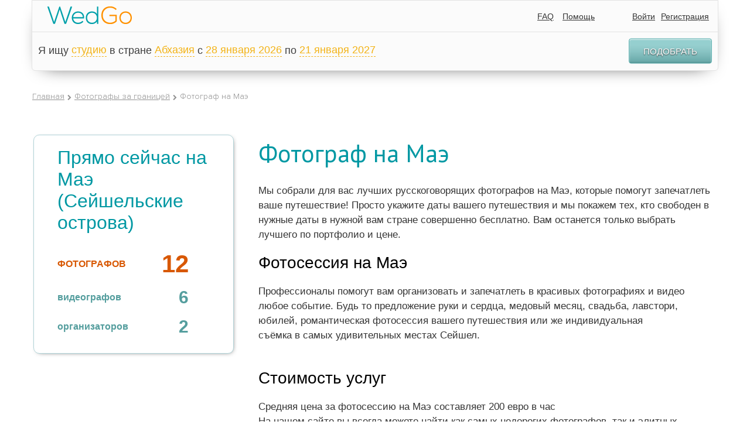

--- FILE ---
content_type: text/html; charset=UTF-8
request_url: https://wedgo.ru/fotograf-na-mae.html
body_size: 27506
content:
<!DOCTYPE HTML>
<html class="">
<head>
    <meta name="apple-mobile-web-app-capable" content="yes"/>
<meta name="apple-mobile-web-app-status-bar-style" content="black"/>
<meta name="format-detection" content="telephone=no"/>
<meta name='HandheldFriendly' content='True'/>
<meta name="viewport" content="width=device-width, initial-scale=1.0, maximum-scale=1.0, minimum-scale=1.0, user-scalable=0, minimal-ui" id="app_viewport">
<link rel="apple-touch-icon" href="/r/public/images/2014/head-logo.png"/>
<link rel="apple-touch-startup-image" href="/r/public/images/2014/head-logo.png">


<script src="/r/autocompleteReturnList.js?r1760183385"></script>
<script src="/r/autocompleteReturnListAll.js?r1760183385"></script>


<meta http-equiv="Content-Type" content="text/html; charset=utf-8"/>
<script type="text/javascript">
    var MAX_UPLOAD_SIZE = 20;
    var __ver__ = 'ru';
    var i18n ={"PHONE_VALIDATE_ERROR":"\u041d\u0435 \u0432\u0435\u0440\u043d\u043e","PHONE_VALIDATE_SUCCESS":"\u2713 OK","REGION_ADD":"\u0420\u0435\u0433\u0438\u043e\u043d \u0443\u0441\u043f\u0435\u0448\u043d\u043e \u0434\u043e\u0431\u0430\u0432\u043b\u0435\u043d","loading...":"\u0417\u0430\u0433\u0440\u0443\u0436\u0430\u0435\u0442\u0441\u044f...","\u0412\u043d\u0438\u043c\u0430\u043d\u0438\u0435!":"\u0412\u043d\u0438\u043c\u0430\u043d\u0438\u0435!","\u0423\u0432\u0435\u0434\u043e\u043c\u043b\u0435\u043d\u0438\u0435":"\u0423\u0432\u0435\u0434\u043e\u043c\u043b\u0435\u043d\u0438\u0435","\u0417\u0430\u043a\u0440\u044b\u0442\u044c":"\u0417\u0430\u043a\u0440\u044b\u0442\u044c","\u0417\u0430\u0433\u0440\u0443\u0436\u0430\u0435\u0442\u0441\u044f...":"\u0417\u0430\u0433\u0440\u0443\u0436\u0430\u0435\u0442\u0441\u044f...","\u0421\u044e\u0434\u0430":"\u0421\u044e\u0434\u0430","\u0422\u0443\u0434\u0430":"\u0422\u0443\u0434\u0430","CONFIRM_DELETE_COMMENT":"\u0412\u044b \u0443\u0432\u0435\u0440\u0435\u043d\u044b, \u0447\u0442\u043e \u0445\u043e\u0442\u0438\u0442\u0435 \u0443\u0434\u0430\u043b\u0438\u0442\u044c \u0434\u0430\u043d\u043d\u044b\u0439 \u043a\u043e\u043c\u043c\u0435\u043d\u0442\u0430\u0440\u0438\u0439?","CONFIRM_DELETE_FORUM_POST":"\u0412\u044b \u0443\u0432\u0435\u0440\u0435\u043d\u044b, \u0447\u0442\u043e \u0445\u043e\u0442\u0438\u0442\u0435 \u0443\u0434\u0430\u043b\u0438\u0442\u044c \u0434\u0430\u043d\u043d\u0443\u044e \u0437\u0430\u043f\u0438\u0441\u044c \u0431\u0435\u0437\u0432\u043e\u0437\u0432\u0440\u0430\u0442\u043d\u043e \u0441\u043e \u0432\u0441\u0435\u043c \u043e\u0431\u0441\u0443\u0436\u0434\u0435\u043d\u0438\u0435\u043c?","MAX_UPLOAD_SIZE":"\u0420\u0430\u0437\u043c\u0435\u0440 \u0444\u0430\u0439\u043b\u0430 \u0434\u043e\u043b\u0436\u0435\u043d \u0431\u044b\u0442\u044c \u043d\u0435 \u0431\u043e\u043b\u044c\u0448\u0435 20MB","VIDEO_ADDED":"\u0412\u0438\u0434\u0435\u043e \u0431\u044b\u043b\u043e \u0443\u0441\u043f\u0435\u0448\u043d\u043e \u0434\u043e\u0431\u0430\u0432\u043b\u0435\u043d\u043e","\u0417\u0430\u0433\u0440\u0443\u0436\u0435\u043d\u043e, \u0437\u0430\u0433\u0440\u0443\u0437\u0438\u0442\u044c \u0434\u0440\u0443\u0433\u0443\u044e":"\u0417\u0430\u0433\u0440\u0443\u0436\u0435\u043d\u043e, \u0437\u0430\u0433\u0440\u0443\u0437\u0438\u0442\u044c \u0434\u0440\u0443\u0433\u0443\u044e","\u041e\u0448\u0438\u0431\u043a\u0430, \u043f\u043e\u043f\u0440\u043e\u0431\u0443\u0439\u0442\u0435 \u0435\u0449\u0435 \u0440\u0430\u0437":"\u041e\u0448\u0438\u0431\u043a\u0430, \u043f\u043e\u043f\u0440\u043e\u0431\u0443\u0439\u0442\u0435 \u0435\u0449\u0435 \u0440\u0430\u0437","CONFIRM_DELETE_OFFER":"\u0423\u0434\u0430\u043b\u0438\u0442\u044c \u043f\u0440\u0435\u0434\u043b\u043e\u0436\u0435\u043d\u0438\u0435?","CONFIRM_DELETE_PROFI":"\u0423\u0434\u0430\u043b\u0438\u0442\u044c \u043f\u0440\u043e\u0444\u0435\u0441\u0441\u0438\u043e\u043d\u0430\u043b\u0430 \u0438\u0437 \u043b\u044e\u0431\u0438\u043c\u044b\u0445?","CONFIRM_DELETE_CHAIN":"\u0423\u0434\u0430\u043b\u0438\u0442\u044c \u0434\u0438\u0430\u043b\u043e\u0433?","CONFIRM_SPAM_CHAIN":"\u041f\u043e\u0436\u0430\u043b\u043e\u0432\u0430\u0442\u044c\u0441\u044f \u043d\u0430 \u0441\u043f\u0430\u043c?","UNDO_CONFIRM_SPAM_CHAIN":"\u041e\u0442\u043c\u0435\u043d\u0438\u0442\u044c \u0436\u0430\u043b\u043e\u0431\u0443 \u043d\u0430 \u0441\u043f\u0430\u043c?","SURE_TO_DELETE_MY_ACCOUNT":"\u0412\u044b \u0442\u043e\u0447\u043d\u043e \u0445\u043e\u0442\u0438\u0442\u0435 \u0443\u0434\u0430\u043b\u0438\u0442\u044c \u0432\u0430\u0448 \u0430\u043a\u043a\u0430\u0443\u043d\u0442?","SURE_TO_DELETE_SERVING_COUNTRY":"\u0412\u044b \u0442\u043e\u0447\u043d\u043e \u0445\u043e\u0442\u0438\u0442\u0435 \u0443\u0431\u0440\u0430\u0442\u044c \u044d\u0442\u0443 \u0441\u0442\u0440\u0430\u043d\u0443?","SURE_TO_DELETE_SINGLE_TRIP":"\u0412\u044b \u0442\u043e\u0447\u043d\u043e \u0445\u043e\u0442\u0438\u0442\u0435 \u0443\u0431\u0440\u0430\u0442\u044c \u044d\u0442\u043e \u043f\u0440\u0435\u0434\u043b\u043e\u0436\u0435\u043d\u0438\u0435?","CONFIRM_DELETE_PHOTOSESSION":"\u0423\u0434\u0430\u043b\u0438\u0442\u044c \u0444\u043e\u0442\u043e\u0441\u0435\u0441\u0441\u0438\u044e?","CONFIRM_DELETE_TENDER":"\u0421\u043a\u0440\u044b\u0442\u044c \u0437\u0430\u044f\u0432\u043a\u0443 \u043d\u0430\u0432\u0441\u0435\u0433\u0434\u0430?","EVERY_TENDER_READ":"\u0412\u0441\u0435 \u0437\u0430\u044f\u0432\u043a\u0438 \u043f\u0440\u043e\u0441\u043c\u043e\u0442\u0440\u0435\u043d\u044b","CONFIRM_DELETE_MY_TENDER":"\u0423\u0434\u0430\u043b\u0438\u0442\u044c \u0437\u0430\u044f\u0432\u043a\u0443 \u043d\u0430\u0432\u0441\u0435\u0433\u0434\u0430?","CONFIRM_DELETE_VIDEOSESSION":"\u0423\u0434\u0430\u043b\u0438\u0442\u044c \u0432\u0438\u0434\u0435\u043e\u0441\u0435\u0441\u0441\u0438\u044e?","YES":"\u0414\u0430","NO":"\u041d\u0435\u0442","CONFIRM_DELETE_ALL_ARCHIVE_OFFER":"\u0423\u0434\u0430\u043b\u0438\u0442\u044c \u0432\u0441\u0435 \u0437\u0430\u0432\u0435\u0440\u0448\u0435\u043d\u043d\u044b\u0435 \u043e\u0431\u044a\u044f\u0432\u043b\u0435\u043d\u0438\u044f?","ALERT_TITLE_NOTICE":"\u0423\u0432\u0435\u0434\u043e\u043c\u043b\u0435\u043d\u0438\u0435","ERROR_500":"\u0427\u0442\u043e-\u0442\u043e \u043f\u043e\u0448\u043b\u043e \u043d\u0435 \u0442\u0430\u043a, \u043f\u043e\u043f\u0440\u043e\u0431\u0443\u0439\u0442\u0435 \u0435\u0449\u0435 \u0440\u0430\u0437, \u0438\u043b\u0438 <a href=\"\/contacts\">\u0441\u043e\u043e\u0431\u0449\u0438\u0442\u0435 \u043d\u0430\u043c \u043e\u0431 \u043e\u0448\u0438\u0431\u043a\u0435<\/a>","ERROR_404":"\u0412\u044b \u043f\u044b\u0442\u0430\u0435\u0442\u0435\u0441\u044c \u0432\u044b\u043f\u043e\u043b\u043d\u0438\u0442\u044c \u043d\u0435 \u0441\u0443\u0449\u0435\u0441\u0442\u0432\u0443\u044e\u0449\u0435\u0435 \u0434\u0435\u0439\u0441\u0442\u0432\u0438\u0435.","ERROR_403":"\u0423 \u0412\u0430\u0441 \u043d\u0435 \u0445\u0432\u0430\u0442\u0430\u0435\u0442 \u043f\u0440\u0430\u0432 \u043d\u0430 \u0432\u044b\u043f\u043e\u043b\u043d\u0435\u043d\u0438\u0435 \u044d\u0442\u043e \u0434\u0435\u0439\u0441\u0442\u0432\u0438\u044f","ERROR":"\u0423\u043f\u0441, \u043e\u0448\u0438\u0431\u043a\u0430"}</script>
<meta http-equiv="Content-Type" content="text/html; charset=utf-8" />
<link rel="stylesheet" type="text/css" href="/assets/445aada9/jui/css/base/jquery-ui.css?r17289030542021" />
<link rel="stylesheet" type="text/css" href="/assets/445aada9/jui/css/flick/jquery-ui.css?r17289030542021" />
<link rel="stylesheet" type="text/css" href="/r/intl-tel-input/build/css/intlTelInput.css?r17289030542021" />
<link rel="stylesheet" type="text/css" href="/r/tooltipster/css/tooltipster.css?r17289030542021" />
<link rel="stylesheet" type="text/css" href="/r/font-awesome-4.7.0/css/font-awesome.min.css?r17289030542021" />
<link rel="stylesheet" type="text/css" href="/r/c.css?r17289030542021" />
<link rel="stylesheet" type="text/css" href="/r/fancybox3/dist/jquery.fancybox.min.css?r17289030542021" />
<link rel="stylesheet" type="text/css" href="/r/public/c.css?r17289030542021" />
<link rel="stylesheet" type="text/css" href="/r/public/c_mobile.css?r17289030542021" />
<script type="text/javascript" src="/assets/445aada9/jquery.min.js"></script>
<script type="text/javascript" src="/assets/445aada9/jquery.ba-bbq.js"></script>
<script type="text/javascript" src="/assets/445aada9/jquery.dump.js"></script>
<script type="text/javascript" src="/assets/445aada9/jquery.cookie.js"></script>
<script type="text/javascript" src="/assets/445aada9/jquery.yiiactiveform.js"></script>
<script type="text/javascript" src="/assets/445aada9/jui/js/jquery-ui.min.js?r17289030542021"></script>
<script type="text/javascript" src="/assets/445aada9/jui/js/jquery.ui.datepicker-ru.js?r17289030542021"></script>
<script type="text/javascript" src="/r/jquery.mask.min.js?r17289030542021"></script>
<script type="text/javascript" src="/r/intl-tel-input/build/js/intlTelInput.min.js?r17289030542021"></script>
<script type="text/javascript" src="/r/intl-tel-input/build/js/intlTelInput-jquery.js?r17289030542021"></script>
<script type="text/javascript" src="/r/jquery/jquery.history2.js?r17289030542021"></script>
<script type="text/javascript" src="/r/jquery/jquery.deserialize.js?r17289030542021"></script>
<script type="text/javascript" src="/r/jquery-unselectable.js?r17289030542021"></script>
<script type="text/javascript" src="/r/fancybox3/dist/jquery.fancybox.min.js?r17289030542021"></script>
<script type="text/javascript" src="/r/jquery.scrollTo/jquery.scrollTo.min.js?r17289030542021"></script>
<script type="text/javascript" src="/r/jquery/jquery.autosize.min.js?r17289030542021"></script>
<script type="text/javascript" src="/bower_components/jquery-touch-events/src/jquery.mobile-events.min.js?r17289030542021"></script>
<script type="text/javascript" src="/r/common.min.js?r17289030542021"></script>
<script type="text/javascript" src="/r/regions.min.js?r17289030542021"></script>
<script type="text/javascript" src="/r/public/script.min.js?r17289030542021"></script>
<script type="text/javascript" src="/r/blueimp/js/vendor/jquery.ui.widget.js?r17289030542021"></script>
<script type="text/javascript" src="/r/blueimp/js/jquery.iframe-transport.js?r17289030542021"></script>
<script type="text/javascript" src="/r/blueimp/js/jquery.fileupload.js?r17289030542021"></script>
<script type="text/javascript" src="/r/jquery/jquery.tmpl.min.js?r17289030542021"></script>
<script type="text/javascript" src="/r/tooltipster/js/jquery.tooltipster.min.js?r17289030542021"></script>
<script type="text/javascript">
/*<![CDATA[*/
project_lang="ru"
/*]]>*/
</script>
<title>Фотографы на Маэ — цены и отзывы</title>
<meta name="keywords" content="фотограф фотосессия на Маэ цена стоимость недорого" />
<meta name="description" content="Красивые съёмки вашего путешествия от профессиональных фотографов, работающих на Маэ" />
<meta name="google-site-verification" content="HZ5pWj3tdvZJZhS9ekf6DBRK_6z-JldClKQicJk_vOw" />
<meta name='yandex-verification' content='682365e369dd7d3f' />

<script>
  (function(i,s,o,g,r,a,m){i['GoogleAnalyticsObject']=r;i[r]=i[r]||function(){
  (i[r].q=i[r].q||[]).push(arguments)},i[r].l=1*new Date();a=s.createElement(o),
  m=s.getElementsByTagName(o)[0];a.async=1;a.src=g;m.parentNode.insertBefore(a,m)
  })(window,document,'script','//www.google-analytics.com/analytics.js','ga');

  ga('create', 'UA-7111601-3', 'auto');
  ga('send', 'pageview');

</script>

<!-- Yandex.Metrika counter -->
<script type="text/javascript" >
   (function(m,e,t,r,i,k,a){m[i]=m[i]||function(){(m[i].a=m[i].a||[]).push(arguments)};
   m[i].l=1*new Date();k=e.createElement(t),a=e.getElementsByTagName(t)[0],k.async=1,k.src=r,a.parentNode.insertBefore(k,a)})
   (window, document, "script", "https://mc.yandex.ru/metrika/tag.js", "ym");

   ym(22174997, "init", {
        clickmap:true,
        trackLinks:true,
        accurateTrackBounce:true,
        webvisor:true
   });
</script>
<noscript><div><img src="https://mc.yandex.ru/watch/22174997" style="position:absolute; left:-9999px;" alt="" /></div></noscript>
<!-- /Yandex.Metrika counter -->

<!-- Global site tag (gtag.js) - Google Analytics -->
<script async src="https://www.googletagmanager.com/gtag/js?id=UA-7111601-3"></script>
<script>
  window.dataLayer = window.dataLayer || [];
  function gtag(){dataLayer.push(arguments);}
  gtag('js', new Date());

  gtag('config', 'UA-7111601-3');
</script>
<meta name="mailru-domain" content="xISDs6jfoGcc3XWO" />
<script type="text/javascript">
    var myDate = new Date();
    $.cookie('timezone', -1 * myDate.getTimezoneOffset() / 60, {path: '/', expires: 30});
</script>
<link rel="shortcut icon" href="/favicon.ico" type="image/x-icon"/>


<link rel="stylesheet" href="/r/date_range/jquery-date-range-picker/daterangepicker.css"/>
<script src="/r/date_range/jquery-date-range-picker/moment.min.js" type="text/javascript"></script>
<script src="/r/date_range/jquery-date-range-picker/jquery.daterangepicker.js" type="text/javascript"></script>


<script src="/r/slick-1.8.1/slick/slick.min.js"></script>
<link href="/r/slick-1.8.1/slick/slick.css" rel="stylesheet"/>


<link rel="stylesheet" href="/bower_components/ionicons-min/css/ionicons.min.css"/>






<link rel="stylesheet" href="/r/animate.css?r17289030542021"/>
<link rel="stylesheet" href="/r/animate_custom.css?r17289030542021"/>

<script id="file_item" type="text/x-jquery-tmpl"><table key="${name}">
    <tr>
        <td>
            <div class="upload_stack_filename">${name}</div>
        </td>
        <td>
            <div class="upload_stack_progress">
                <div class="progress_bar"></div>
            </div>
        </td>
        <td>
            <div class="error_msg"></div>
        </td>
        <td>
            <div class="cancel_file"><img src="/r/admin/icons/delete.png"></div>
        </td>
    </tr>
</table>
</script>
<script id="uploaded_item" type="text/x-jquery-tmpl"><li>
    <a href="javascript:;" onclick="$(this).parent().remove();" class="uploaded_photos_delete"></a>
    <img src="/thumbs/${src}/75x75_fc.jpg">
    <input type="hidden" name="assigned_files[]" value="${src}"/>
    <input type="hidden" name="assigned_file_names[]" value="${name}"/>
</li>
</script>
<script id="uploaded_item_file" type="text/x-jquery-tmpl"><li>
    <a href="javascript:;" onclick="$(this).parent().remove();" class="uploaded_photos_delete"></a>
    <a href="${src}">${name}</a>
    <input type="hidden" name="assigned_files[]" value="${src}"/>
    <input type="hidden" name="assigned_file_names[]" value="${name}"/>
</li>
</script>
<script id="jt_object_region_item" type="text/x-jquery-tmpl"><div class="object_region_item" data-id="${id}" data-name="${name}" data-f_moderation="${f_moderation}" data-country_field="${country_field}" data-object_type="${object_type}">
    <input type="hidden" name="REGIONS_IDS[${country_field}][]" value="${id}"/>

    <div class="cell cell2"><a href="javascript:;" data-id="${id}" class="remove" onclick="$(this).regions__remove()"><i class="fa fa-trash"></i></a></div>
    <div class="cell cell1">
        ${name}
        {{if f_moderation}}
        
                {{/if}}
    </div>

</div>
</script>
<script id="jt_all_region_item" type="text/x-jquery-tmpl"><div class="all_region_item" data-id="${id}" data-name="${name}" data-f_moderation="${f_moderation}" data-country_field="${country_field}" data-object_type="${object_type}" onclick="$(this).regions__add()">

    <div class="cell cell2"><a href="javascript:;" data-id="${id}" class="add"><i class="fa fa-plus"></i></a></div>
    <div class="cell cell1">
        ${name}
        {{if f_moderation}}
        <span class="moderation-hint" title="Указанный вами регион находится на модерации">(регион на модерации)</span>
        {{/if}}
    </div>

</div>
</script></head>
<body class="wrapper-ru create_tender_close" itemscope itemtype="http://schema.org/WebPage">


    <div id="vk_api_transport"></div>
<script type="text/javascript">
    window.vkAsyncInit = function() {
        VK.init({
            apiId: '2727976'
        });


        VK.Auth.getLoginStatus(function(response){
            $.vk.response = response;
            if(response.session)
            {
            }
        },true);

    };

    setTimeout(function() {
        var el = document.createElement("script");
        el.type = "text/javascript";
        el.src = "//vk.com/js/api/openapi.js";
        el.async = true;
        document.getElementById("vk_api_transport").appendChild(el);
    }, 0);
</script>    <div id="fb-root"></div>
<script>
    window.fbAsyncInit = function() {
        FB.init({
            appId      : '268918586473703',
            status     : true,
            xfbml      : true,
            cookie     : true,
            oauth      : true
        });


        if ($.fb !==undefined )
        {
            FB.getLoginStatus(function(response){
                $.fb.response = response;
            });
        }
    };

    (function(d, s, id){
        var js, fjs = d.getElementsByTagName(s)[0];
        if (d.getElementById(id)) {return;}
        js = d.createElement(s); js.id = id;
        js.src = "//connect.facebook.net/en_US/all.js";
        fjs.parentNode.insertBefore(js, fjs);
    }(document, 'script', 'facebook-jssdk'));
</script>


<div id="head-wrap" class="main-width-1170 ">

    <div class="left-head-menu-toggle-links">
        <a class="left-head-menu-toggle-show" href="javascript:;">
            <div class="badge new_message_amount_ext" data-no-symbols="1"><span class="new_message_amount"></span></div>
            <i class="ion-android-menu"></i></a>
        <a class="left-head-menu-toggle-hide" href="javascript:;"><i class="ion-ios-arrow-back"></i></a>
    </div>

            <div id="left_menu" class="left_menu">
            <div class="left_menu_group">
                <ul>
                    <li>
                        <a href="/">На главную</a>
                    </li>
                    <li class="menu_heighlight">
                        <a href="/offer/list/Offer[userRole]/photo">Найти фотографов</a>
                    </li>
                    <li class="menu_heighlight">
                        <a href="javascript:$(this).makeTender();">Оставить заявку</a>
                    </li>
                    <li>
                        <a href="/country">Топ свадебных направлений</a>
                    </li>
                    <li>
                        <a href="/photosession">Фотосессии за границей</a>
                    </li>
                    <li>
                        <a href="/videosession">Видеосессии за границей</a>
                    </li>

                    <li>
                        <a href="/article">Свадьба за границей</a>
                    </li>
                </ul>
            </div>
            <div class="left_menu_group">
                <div class="left_menu_group_title">Wedgo</div>
                <ul>
                    <li><a href="/about">О проекте</a></li>

                    <li><a href="/review">Отзывы</a></li>

                                            <li><a href="/forum">Форум</a></li>
                    

                </ul>
            </div>
            <div class="left_menu_group">
                <div class="left_menu_group_title">Для туристов</div>
                <ul>
                    <li><a href="/manual">Как пользоваться сервисом?</a></li>

                    <li><a href="/offer/list/Offer[userRole]/photo">Все фотографы</a></li>
                    <li><a href="/offer/list/Offer[userRole]/video">Все видеографы</a></li>
                    <li><a href="/offer/list/Offer[userRole]/organizer">Все агентства (организаторы)</a></li>
                    <li><a href="/offer/list/Offer[userRole]/wedvenue">Все свадебные площадки</a></li>
                    <li><a href="/offer/list/Offer[userRole]/stylist">Все стилисты</a></li>


                </ul>
            </div>
            <div class="left_menu_group">
                <div class="left_menu_group_title">Для фотографов</div>
                <ul>
                    <li><a href="/contract">Пользовательское соглашение</a></li>
                    <li><a href="/workshop">Обучение</a></li>
                    
                </ul>
            </div>
        </div>
    

    <div class="head-wrap-content">
        <table cellpadding="0" cellspacing="0" width="100%">
            <tr>
                <td>
                    <a id="logo" href="/"><img src="/r/public/images/2014/head-logo.png" width="145" height="30" alt="https://wedgo.ru"></a>
                </td>
                <td style="text-align: right;">


                    
                    <div class="top-right-menu">
                        <div class="custom-dropdown-menu ">
                            <a href="javascript:;" class="custom-dropdown-menu-icon"><i class="ion-android-more-vertical"></i></a>
                            <div class="custom-dropdown-menu-content">
                                <ul id="head-links">
                                    
                                    

                                    <!--                        <li>--><!--</li>-->
                                    <li><a href="/faq">FAQ</a></li>
                                    <li><a href="javascript:open_feedback()">Помощь</a></li>
                                    <!--                        <li>--><!--</li>-->
                                    <!--                        <li>--><!--</li>-->
                                </ul>
                                <div id="quick-login" class="quick-login"></div>
                                <script type="text/javascript">
                                    /* UNCACHED LOAD BY AJAX */
                                    $.ajax({
                                        url: "/auth/row",
                                        cache: false,
                                        type: "get",
                                        dataType: "html",
                                        success: function (ret) {
                                            $('.quick-login').html(ret);
                                            afterAjaxSuccess();
                                        }
                                    });
                                    //                                $('#quick-login').load("/auth/row",{cache:false},function(){afterAjaxSuccess();})
                                </script>
                            </div>
                        </div>
                    </div>
                </td>
            </tr>
        </table>
    </div>


            <div id="main-search-block" class="hide-on-mobile">
            <div class="head-search-form-container compact" >
    <form action="/offer/list" data-base-url="/offer/list" method="get" enctype="application/x-www-form-urlencoded" id="" class="head-search-form-element" autocomplete="off">

        <input type="hidden" name="rk" value="17689547846863">
        
        <div class="head-search-form-extended" >
            <div id="head-search-form-row0" class="head-search-form-row">Я ищу <select class="custom-selectbox" default-value="" name="Offer[userRole]" id="Offer_userRole">
<option value="photo" selected="selected">фотографa</option>
<option value="video">видеографa</option>
<option value="stylist" selected="selected">стилиста</option>
<option value="studio" selected="selected">студию</option>
<option value="organizer">агентство (организатора)</option>
<option value="wedvenue">свадебную площадку</option>
</select></div>
 <div id="head-search-form-row1" class="head-search-form-row">в стране <select class="custom-selectbox" default-value="" name="Offer[countryId]" id="Offer_countryId">
<option value="238">Абхазия</option>
<option value="13">Австралия</option>
<option value="12">Австрия</option>
<option value="15">Азербайджан</option>
<option value="239">Азорские Острова</option>
<option value="240">Аландские острова</option>
<option value="5">Албания</option>
<option value="58">Алжир</option>
<option value="11">Американское Самоа</option>
<option value="4">Ангилья</option>
<option value="73">Англия</option>
<option value="8">Ангола</option>
<option value="1">Андорра</option>
<option value="9">Антарктика</option>
<option value="3">Антигуа и Барбуда</option>
<option value="7">Антильские Острова</option>
<option value="137">Аомынь</option>
<option value="10">Аргентина</option>
<option value="6">Армения</option>
<option value="14">Аруба</option>
<option value="29">Багамские Острова</option>
<option value="18">Бангладеш</option>
<option value="17">Барбадос</option>
<option value="22">Бахрейн</option>
<option value="33">Беларусь</option>
<option value="34">Белиз</option>
<option value="19">Бельгия</option>
<option value="24">Бенин</option>
<option value="25">Бермудские Острова</option>
<option value="21">Болгария</option>
<option value="27">Боливия</option>
<option value="16">Босния и Герцеговина</option>
<option value="32">Ботсвана</option>
<option value="28">Бразилия</option>
<option value="242">Британская территория в Индийском океане</option>
<option value="26">Бруней</option>
<option value="20">Буркина-Фасо</option>
<option value="228">Вануату</option>
<option value="222">Ватикан</option>
<option value="94">Венгрия</option>
<option value="224">Венесуэла</option>
<option value="225">Виргинские Острова</option>
<option value="226">Виргинские Острова</option>
<option value="218">Внешние малые острова</option>
<option value="227">Вьетнам</option>
<option value="72">Габон</option>
<option value="505">Гавайские острова</option>
<option value="93">Гаити</option>
<option value="76">Гайана</option>
<option value="77">Гана</option>
<option value="82">Гваделупа</option>
<option value="85">Гватемала</option>
<option value="81">Гвинея</option>
<option value="53">Германия</option>
<option value="243">Гернси</option>
<option value="78">Гибралтар</option>
<option value="502">Гоа</option>
<option value="91">Гондурас</option>
<option value="89">Гонконг</option>
<option value="74">Гренада</option>
<option value="79">Гренландия</option>
<option value="84">Греция</option>
<option value="75">Грузия</option>
<option value="86">Гуам</option>
<option value="55">Дания</option>
<option value="56">Доминика</option>
<option value="57">Доминикана</option>
<option value="61">Египет</option>
<option value="234">Замбия</option>
<option value="62">Западная Сахара</option>
<option value="236">Зимбабве</option>
<option value="97">Израиль</option>
<option value="98">Индия</option>
<option value="95">Индонезия</option>
<option value="105">Иордания</option>
<option value="100">Ирак</option>
<option value="101">Иран</option>
<option value="96">Ирландия</option>
<option value="102">Исландия</option>
<option value="63">Испания</option>
<option value="103">Италия</option>
<option value="231">Йемен</option>
<option value="49">Кабо-Верде</option>
<option value="117">Казахстан</option>
<option value="116">Каймановы Острова</option>
<option value="109">Камбоджа</option>
<option value="43">Камерун</option>
<option value="35">Канада</option>
<option value="264">Канары Канарские острова</option>
<option value="176">Катар</option>
<option value="107">Кения</option>
<option value="51">Кипр</option>
<option value="110">Кирибати</option>
<option value="44">Китай</option>
<option value="36">Кокосовые Острова</option>
<option value="45">Колумбия</option>
<option value="111">Коморские Острова</option>
<option value="47">Конго, Демократическая Республика</option>
<option value="501">Корсика</option>
<option value="245">Косово</option>
<option value="46">Коста-Рика</option>
<option value="40">Кот-д Ивуар</option>
<option value="48">Куба</option>
<option value="115">Кувейт</option>
<option value="41">Кука острова</option>
<option value="108">Кыргызстан</option>
<option value="118">Лаос</option>
<option value="127">Латвия</option>
<option value="124">Лесото</option>
<option value="123">Либерия</option>
<option value="119">Ливан</option>
<option value="125">Литва</option>
<option value="121">Лихтенштейн</option>
<option value="126">Люксембург</option>
<option value="143">Маврикий</option>
<option value="140">Мавритания</option>
<option value="132">Мадагаскар</option>
<option value="246">Майотта</option>
<option value="247">Македония</option>
<option value="147">Малайзия</option>
<option value="134">Мали</option>
<option value="144">Мальдивы</option>
<option value="142">Мальта</option>
<option value="129">Марокко</option>
<option value="139">Мартиника</option>
<option value="133">Маршалловы Острова</option>
<option value="146">Мексика</option>
<option value="68">Микронезия</option>
<option value="148">Мозамбик</option>
<option value="131">Молдова</option>
<option value="130">Монако</option>
<option value="136">Монголия</option>
<option value="141">Монтсеррат</option>
<option value="135">Мьянма</option>
<option value="249">Нагорно-Карабахская Республика</option>
<option value="149">Намибия</option>
<option value="157">Непал</option>
<option value="155">Нидерланды</option>
<option value="154">Никарагуа</option>
<option value="160">Ниуэ</option>
<option value="161">Новая Зеландия</option>
<option value="156">Норвегия</option>
<option value="152">Норфолк</option>
<option value="2">Объединенные Арабские Эмираты</option>
<option value="162">Оман</option>
<option value="248">Остров Мэн</option>
<option value="50">Остров Рождества</option>
<option value="187">Остров Святой Елены</option>
<option value="229">Острова Уоллис и Футуна</option>
<option value="90">Острова Херд и Макдональд</option>
<option value="168">Пакистан</option>
<option value="174">Палау</option>
<option value="163">Панама</option>
<option value="166">Папуа — Новая Гвинея</option>
<option value="175">Парагвай</option>
<option value="164">Перу</option>
<option value="169">Польша</option>
<option value="173">Португалия</option>
<option value="172">Пуэрто-Рико</option>
<option value="177">Реюньон</option>
<option value="179">Россия</option>
<option value="180">Руанда</option>
<option value="178">Румыния</option>
<option value="219">США</option>
<option value="197">Сальвадор</option>
<option value="230">Самоа</option>
<option value="192">Сан-Марино</option>
<option value="196">Сан-Томе и Принсипи</option>
<option value="181">Саудовская Аравия</option>
<option value="113">Северная Корея</option>
<option value="138">Северные Марианские острова</option>
<option value="183">Сейшельские острова</option>
<option value="170">Сен-Пьер и Микелон</option>
<option value="193">Сенегал</option>
<option value="223">Сент-Винсент и Гренадины</option>
<option value="112">Сент-Киттс и Невис</option>
<option value="120">Сент-Люсия</option>
<option value="235">Сербия</option>
<option value="186">Сингапур</option>
<option value="198">Сирия</option>
<option value="190">Словакия</option>
<option value="188">Словения</option>
<option value="182">Соломоновы Острова</option>
<option value="194">Сомали</option>
<option value="253">Сомалиленд</option>
<option value="184">Судан</option>
<option value="195">Суринам</option>
<option value="191">Сьерра-Леоне</option>
<option value="262">Таиланд</option>
<option value="214">Тайвань</option>
<option value="254">Тамил-Илам</option>
<option value="215">Танзания</option>
<option value="203">Того</option>
<option value="206">Токелау</option>
<option value="209">Тонга</option>
<option value="212">Тринидад и Тобаго</option>
<option value="213">Тувалу</option>
<option value="208">Тунис</option>
<option value="252">Турецкая Республика Северного Кипра</option>
<option value="207">Туркменистан</option>
<option value="211">Турция</option>
<option value="200">Тёркс и Кайкос</option>
<option value="217">Уганда</option>
<option value="221">Узбекистан</option>
<option value="216">Украина</option>
<option value="220">Уругвай</option>
<option value="69">Фарерские Острова</option>
<option value="66">Фиджи</option>
<option value="167">Филиппины</option>
<option value="65">Финляндия</option>
<option value="67">Фолклендские острова</option>
<option value="70">Франция</option>
<option value="71">Французская Полинезия</option>
<option value="165">Французские Южные и Антарктические Территории</option>
<option value="92">Хорватия</option>
<option value="37">Центральноафриканская Республика</option>
<option value="232">Черногория</option>
<option value="52">Чехия</option>
<option value="42">Чили</option>
<option value="39">Швейцария</option>
<option value="185">Швеция</option>
<option value="263">Шотландия</option>
<option value="122">Шри-Ланка</option>
<option value="59">Эквадор</option>
<option value="83">Экваториальная Гвинея</option>
<option value="255">Эритрея</option>
<option value="60">Эстония</option>
<option value="64">Эфиопия</option>
<option value="256">Южная Георгия и Южные Сандвичевы острова</option>
<option value="114">Южная Корея</option>
<option value="257">Южная Осетия</option>
<option value="233">Южно-Африканская Республика</option>
<option value="104">Ямайка</option>
<option value="106">Япония</option>
</select></div>
            <div id="head-search-form-row2" class="head-search-form-row">с <div class="inline-bottom hidden-date custom-date-selector" autocomplete="off"><input class="date-value" default-value="28.01.2026" name="Offer[startDate]" id="Offer_startDate" type="hidden" value="1769559584" /><select class="date" name="" id="">
<option value="01">1</option>
<option value="02">2</option>
<option value="03">3</option>
<option value="04">4</option>
<option value="05">5</option>
<option value="06">6</option>
<option value="07">7</option>
<option value="08">8</option>
<option value="09">9</option>
<option value="10">10</option>
<option value="11">11</option>
<option value="12">12</option>
<option value="13">13</option>
<option value="14">14</option>
<option value="15">15</option>
<option value="16">16</option>
<option value="17">17</option>
<option value="18">18</option>
<option value="19">19</option>
<option value="20">20</option>
<option value="21">21</option>
<option value="22">22</option>
<option value="23">23</option>
<option value="24">24</option>
<option value="25">25</option>
<option value="26">26</option>
<option value="27">27</option>
<option value="28" selected="selected">28</option>
<option value="29">29</option>
<option value="30">30</option>
<option value="31">31</option>
</select> <select class="month" name="" id="">
<option value="01" selected="selected">Января</option>
<option value="02">Февраля</option>
<option value="03">Марта</option>
<option value="04">Апреля</option>
<option value="05">Мая</option>
<option value="06">Июня</option>
<option value="07">Июля</option>
<option value="08">Августа</option>
<option value="09">Сентября</option>
<option value="10">Октября</option>
<option value="11">Ноября</option>
<option value="12">Декабря</option>
</select> <select class="year" name="" id="">
<option value="2026" selected="selected">2026</option>
<option value="2027">2027</option>
</select></div> по <div class="inline-bottom hidden-date custom-date-selector"><input class="date-value" default-value="21.01.2027" autocomplete="off" name="Offer[endDate]" id="Offer_endDate" type="hidden" value="1800490784" /><select class="date" name="" id="">
<option value="01">1</option>
<option value="02">2</option>
<option value="03">3</option>
<option value="04">4</option>
<option value="05">5</option>
<option value="06">6</option>
<option value="07">7</option>
<option value="08">8</option>
<option value="09">9</option>
<option value="10">10</option>
<option value="11">11</option>
<option value="12">12</option>
<option value="13">13</option>
<option value="14">14</option>
<option value="15">15</option>
<option value="16">16</option>
<option value="17">17</option>
<option value="18">18</option>
<option value="19">19</option>
<option value="20">20</option>
<option value="21" selected="selected">21</option>
<option value="22">22</option>
<option value="23">23</option>
<option value="24">24</option>
<option value="25">25</option>
<option value="26">26</option>
<option value="27">27</option>
<option value="28">28</option>
<option value="29">29</option>
<option value="30">30</option>
<option value="31">31</option>
</select> <select class="month" name="" id="">
<option value="01" selected="selected">Января</option>
<option value="02">Февраля</option>
<option value="03">Марта</option>
<option value="04">Апреля</option>
<option value="05">Мая</option>
<option value="06">Июня</option>
<option value="07">Июля</option>
<option value="08">Августа</option>
<option value="09">Сентября</option>
<option value="10">Октября</option>
<option value="11">Ноября</option>
<option value="12">Декабря</option>
</select> <select class="year" name="" id="">
<option value="2026">2026</option>
<option value="2027" selected="selected">2027</option>
</select></div></div>
            <div id="head-search-form-row3" class="head-search-form-row">не дороже <select class="custom-selectbox" default-value="500000" name="Offer[endCost]" id="Offer_endCost">
<option value="10000">10000</option>
<option value="20000">20000</option>
<option value="30000">30000</option>
<option value="40000">40000</option>
<option value="50000">50000</option>
<option value="60000" selected="selected">60000</option>
<option value="70000">70000</option>
<option value="80000">80000</option>
<option value="90000">90000</option>
<option value="100000">100000</option>
<option value="110000">110000</option>
<option value="120000">120000</option>
<option value="130000">130000</option>
<option value="140000">140000</option>
<option value="150000">150000</option>
<option value="160000">160000</option>
<option value="170000">170000</option>
<option value="180000">180000</option>
<option value="190000">190000</option>
<option value="200000">200000</option>
<option value="210000">210000</option>
<option value="220000">220000</option>
<option value="230000">230000</option>
<option value="240000">240000</option>
<option value="250000">250000</option>
<option value="260000">260000</option>
<option value="270000">270000</option>
<option value="280000">280000</option>
<option value="290000">290000</option>
<option value="300000">300000</option>
<option value="310000">310000</option>
<option value="320000">320000</option>
<option value="330000">330000</option>
<option value="340000">340000</option>
<option value="350000">350000</option>
<option value="360000">360000</option>
<option value="370000">370000</option>
<option value="380000">380000</option>
<option value="390000">390000</option>
<option value="400000">400000</option>
<option value="410000">410000</option>
<option value="420000">420000</option>
<option value="430000">430000</option>
<option value="440000">440000</option>
<option value="450000">450000</option>
<option value="460000">460000</option>
<option value="470000">470000</option>
<option value="480000">480000</option>
<option value="490000">490000</option>
<option value="500000">500000</option>
</select> <i class="fa fa-ruble"></i></div>

                <div id="head-search-form-buttons">
                                <a href="javascript:;" onclick="$(this).parents('form').submit();" class="blueGradientButton ">
    <div class="r">
        <div class="c">
            ПОДОБРАТЬ
        </div>
    </div>
</a>                </div>

            <div style="clear: both;"></div>
        </div>
    </form>
</div>

<script type="text/javascript">

    var main_parent=$('#main-search-block');

    $(document).on('custom_selectboxitem_updated','#main-search-block .hidden-date .custom-selectbox',function(){
        var p=$(this).parents('.hidden-date');

        var d= p.find('.date').val();
        var m= p.find('.month').val();
        var y= p.find('.year').val();

        p.find('.date-value').val(d+'.'+m+'.'+y);
    });

    main_parent.find('.custom-selectbox').custom_selectbox();
    main_parent.find('.custom-date-selector').custom_date_selector({
        update_button_label:'<a href="javascript:;" class="blueGradientButton"><div class="r"><div class="c">OK</div></div></a>'
    });


    main_parent.find('.head-search-form-element').on('submit',function(e){
        e.preventDefault();
        var self=$(this);
        var hash=location.pathname;
        var new_hash=self.serialize_form();

        if(new_hash!=hash)
        {
            if(location.href.match(self.data('base-url')))
            {
                history_go_page(self.serialize_form());
            }
            else
            {
                location.href = self.serialize_form();
            }
        }
        else
        {
            find_items(hash);
        }
    });


    main_parent.find('#Offer_startDate,#Offer_endDate').on('change',function(){
        $(this).each(function(){
            var self=$(this);
            var val=self.val();
            var parts=val.split('.');
            var p=self.parent('.hidden-date');
            p.find('.date').custom_selectbox('select_item',parts[0]);
            p.find('.month').custom_selectbox('select_item',parts[1]);
            p.find('.year').custom_selectbox('select_item',parts[2]);
        })
    });


    $('.head-search-form-extended').addClass("visible");

</script>
        </div>
    

</div>


    <div id="create_tender" class="hide-on-desktop hide-on-office">
        <div id="create_tender_close" onclick="$(this).closeMakeTender();"><i class="ion-android-close"></i></div>
        <div class="create_tender_content" onclick="$(this).makeTender();"><i class="fa fa-plane"></i> Оставить заявку</div>
    </div>

<div id="goup" style="z-index: 1;display: none;">
    <div><i class="fa fa-angle-up"></i>&nbsp;<span>Наверх</span></div>
</div>


<div id="content" class="main-width-1170">
    <div id="page-content"  itemprop="mainEntity" itemscope itemtype="http://schema.org/Product" >
        

<link rel="stylesheet" href="/r/public/c2016/offers_list.css?r17289030542021"/>
<link href='//fonts.googleapis.com/css?family=PT+Sans:400,700,400italic,700italic&subset=latin,cyrillic' rel='stylesheet' type='text/css'>

<section>
    <span itemprop="name" content="Фотограф на Маэ"></span>
    <span itemprop="description" content="Красивые съёмки вашего путешествия от профессиональных фотографов, работающих на Маэ"></span>
    <style>
        body {
            font-family: arial, sans-serif;
            font-size: 17px;;
        }

        #linkedObjects .links a {
            color: #0098a3;
            line-height: 2;
        }
    </style>

        <div class="breadcrumbs">
<a href="/">Главная</a><i class="fa fa-chevron-right"></i><a href="/destination-photographers">Фотографы за границей</a><i class="fa fa-chevron-right"></i><span>Фотограф на Маэ</span></div>
    <div id="cycle-images-block-wrap">
        <script src="/r/jquery/jquery.slides.min.js"></script>
    </div><!-- Cycle IMAGES -->

    <div id="text-block">
        <table>
            <tr>
                <td>
                    


    <div class="country-article-offers-block">


                    <h3>Прямо сейчас на Маэ (Сейшельские острова)</h3>
            <div class="country-article-offers-block-items">
                                    <a class="country-article-offers-block-item country-article-offers-block-highlight" href="javascript:;" onclick='$(this).search_offers({"countryId":776,"countryName":"\u041c\u0430\u044d (\u0421\u0435\u0439\u0448\u0435\u043b\u044c\u0441\u043a\u0438\u0435 \u043e\u0441\u0442\u0440\u043e\u0432\u0430)","startDate":"21.01.2026","endDate":"21.01.2026","f_max_cost":1,"type":"photo"})'>
                        <div class="label">
                            Фотографов                        </div>
                        <div class="value">
                            12                        </div>
                    </a>
                
                                    <a class="country-article-offers-block-item " href="javascript:;"
                       onclick='$(this).search_offers({"countryId":776,"countryName":"\u041c\u0430\u044d (\u0421\u0435\u0439\u0448\u0435\u043b\u044c\u0441\u043a\u0438\u0435 \u043e\u0441\u0442\u0440\u043e\u0432\u0430)","startDate":"21.01.2026","endDate":"21.01.2026","f_max_cost":1,"type":"video"})'>
                        <div class="label">
                            Видеографов                        </div>
                        <div class="value">
                            6                        </div>
                    </a>
                
                
                
                                    <a class="country-article-offers-block-item" href="javascript:;" onclick='$(this).search_offers({"countryId":776,"countryName":"\u041c\u0430\u044d (\u0421\u0435\u0439\u0448\u0435\u043b\u044c\u0441\u043a\u0438\u0435 \u043e\u0441\u0442\u0440\u043e\u0432\u0430)","startDate":"21.01.2026","endDate":"21.01.2026","f_max_cost":1,"type":"organizer"})'>
                        <div class="label">
                            Организаторов                        </div>
                        <div class="value">
                            2                        </div>
                    </a>
                

            </div>
        
    </div>

                </td>
                <td>
                    <div class="country-article-content">
                        <h1 class="country-article-title">Фотограф на Маэ</h1>
                        <p>Мы собрали для вас лучших русскоговорящих фотографов на Маэ, которые помогут запечатлеть ваше путешествие! Просто укажите даты вашего путешествия и мы покажем тех, кто свободен в нужные даты в нужной вам стране совершенно бесплатно. Вам останется только выбрать лучшего по портфолио и цене.&nbsp;</p>
<h2>Фотосессия&nbsp;на Маэ</h2>
<div>Профессионалы помогут вам организовать и запечатлеть в красивых фотографиях и видео любое событие. Будь то предложение руки и сердца, медовый месяц, свадьба,&nbsp;лавстори, юбилей, романтическая фотосессия вашего путешествия или же индивидуальная съёмка&nbsp;в&nbsp;самых удивительных местах Сейшел.</div>
<div>&nbsp;</div>
<h2>Стоимость услуг</h2>
<div>Средняя&nbsp;цена за фотосессию&nbsp;на Маэ составляет 200 евро в час</div>
<div>На нашем сайте вы всегда можете найти как самых недорогих фотографов, так и элитных свадебных фотографов от 2000 евро за полный день. Для уточнения деталей и финальной стоимости просто свяжитесь с понравившимся вам профессионалом, уточнив в какие даты и в каком месте вы будете отдыхать, а так же тип фотосъёмки, который вам необходим.</div>

                    </div>
                </td>
            </tr>
        </table>
    </div><!-- Text Block -->

    

    <div id="article-search-block">
        <div class="offer-vendors-list-area">
    <div class="head-separator"></div>
    <div class="container">
        <div class="offer-search-form-wrapper">
            <h1 class="title">Я ищу...</h1>
            <div class="block blue-box form_wrapper">

                <form action="/offer/list" data-base-url="/offer/list" method="get" enctype="application/x-www-form-urlencoded" id="search_list_form" autocomplete="off">

                    <div class="professional-filter">
                        <div class="checkbox-container">
                            <input id="ytOffer_userRole" type="hidden" value="" name="Offer[userRole]" /><input id="Offer_userRole_0" value="photo" checked="checked" type="checkbox" name="Offer[userRole][0]" /> <label for="Offer_userRole_0">Фотограф</label><br/>
<input id="Offer_userRole_1" value="video" type="checkbox" name="Offer[userRole][1]" /> <label for="Offer_userRole_1">Видеограф</label><br/>
<input id="Offer_userRole_2" value="stylist" checked="checked" type="checkbox" name="Offer[userRole][2]" /> <label for="Offer_userRole_2">Стилист</label><br/>
<input id="Offer_userRole_3" value="organizer" type="checkbox" name="Offer[userRole][3]" /> <label for="Offer_userRole_3">Агентство (Организатор)</label><br/>
<input id="Offer_userRole_4" value="wedvenue" type="checkbox" name="Offer[userRole][4]" /> <label for="Offer_userRole_4">Свадебная площадка</label>                        </div>

                                                    <div class="item" data-rolename="photo">
                                <div class="icon-wrap">
                                    <div class="icon photo"></div>
                                </div>
                                <div class="name">Фотографa</div>
                            </div>
                                                    <div class="item" data-rolename="video">
                                <div class="icon-wrap">
                                    <div class="icon video"></div>
                                </div>
                                <div class="name">Видеографa</div>
                            </div>
                                                    <div class="item" data-rolename="stylist">
                                <div class="icon-wrap">
                                    <div class="icon stylist"></div>
                                </div>
                                <div class="name">Стилиста</div>
                            </div>
                                                    <div class="item" data-rolename="organizer">
                                <div class="icon-wrap">
                                    <div class="icon organizer"></div>
                                </div>
                                <div class="name">Агентство (организатора)</div>
                            </div>
                                                    <div class="item" data-rolename="wedvenue">
                                <div class="icon-wrap">
                                    <div class="icon wedvenue"></div>
                                </div>
                                <div class="name">Свадебную площадку</div>
                            </div>
                        

                    </div>

                    <input type="hidden" name="rk" value="17689547845978">

                    <div class="inputs-row">
                        <div class="cell cell1 autocomplete2016">
                            <div class="autocomplete"><input name="Offer[countryId]" id="Offer_countryId" type="hidden" value="776" /><input class="form-control form-control-v1602" placeholder="Страна" name="Offer[countryName]" id="Offer_countryName" type="text" value="Маэ (Сейшельские острова)" /><button
        	type="button"
        	onclick="$('#Offer_countryName').showAutocompleteList()"
        	class="dropdown ui-button ui-widget ui-state-default ui-corner-all ui-button-icon-only"
        	tabindex="30"
        	id="dropdown"
        	role="button"
        	aria-disabled="false">
        	<span class="ui-button-icon-primary ui-icon ui-icon-triangle-1-s"></span><span class="ui-button-text">&nbsp;</span></button><script type="text/javascript">
/*<![CDATA[*/
            	var autocompletes={};
                var autocompletesCache_Offer_countryName={};
            	$(function(){
            		setTimeout(function(){
            		    
            		    
            		    var js_options = {'autoFocus':true,'minLength':0,'selectFirst':true,'select':function(event,ui){
            	$('#Offer_countryId').val(ui.item.id);

            	var label;
            	try
            	{
            	    label=$(ui.item.label).text();
            	}
            	catch(e)
            	{
            	}
            	if(!label)
            	    label=ui.item.label;

            	$('#Offer_countryName').val(label);
				filter_list();
				
				$('#Offer_countryId').trigger('autocomplete_select');
				$(this).removeClass('ui-autocomplete-loading');
				
				
				return false;
    		},'focus':function(event, ui){
//                $('#Offer_countryName').val($(ui.item.label).text()||ui.item.label);
//                return false;

            },'open':function(event, ui){
            	autocompletes['Offer_countryName'] = true;
    		},'close':function(){autocompletes['Offer_countryName']=false},'delay':0,'source':autocompleteReturnListAll};
            		    
                        js_options.change = function (a, b, c, d) {

                            var autocomplete = $(this).data("autocomplete"),
                                menu = autocomplete.menu;
                            
                            
                            
                            if (!b.item)
                            {
                                if (menu.element.children().length >0)
                                {
                                    var a = menu.element.children().first().find("a");
                                    $(this).val(a.text());
                                    $('#Offer_countryId').val(a.data("id")||'');
                                }

                            }

                        };

                        
                        
                        
                        // ------------------------------------------------------------------------------------------------------------
                        // PREVENT AUTOCOMPLETE FROM BROWSER 
                        // ------------------------------------------------------------------------------------------------------------
                        
                        var old_name = $('#Offer_countryName').attr('name');
            		    var new_name = old_name.replace('country', 'cry');
            		    new_name = new_name.replace('Country', 'Cry');
            		    $('#Offer_countryName').attr('name', new_name);
            		    
            		    // ------------------------------------------------------------------------------------------------------------
            		    
            		    
            		    $('#Offer_countryName').autocomplete(js_options).data( "autocomplete" )._renderItem = function( ul, item ) {
                            var label = item.label;
                            if(item.f_padding)
                                label = "<div class=\"autocomplete_item_padding\">"+label+"</div>";
                            return $( "<li></li>" ).data("item.autocomplete", item)
                                    .append( "<a data-id='"+(item.id||'')+"'>" + label + "</a>")
                                    .appendTo( ul )
                        }
                        
                        
                        
            		},10)
				})
/*]]>*/
</script><div style="clear:both"></div></div>                        </div>
                        <div class="cell cell2">

                            <input class="form-control form-control-v1602 hide-on-mobile" placeholder="Даты" id="date-range-control" name="Offer[range]" type="text" />
                            <div class="row hide-on-desktop">
                                <div class="col-xs-6">
                                    <input class="form-control form-control-v1602 datepicker" mindate="current" id="a1" placeholder="С" cb="filter_list" name="Offer[startDate]" type="text" />                                </div>
                                <div class="col-xs-6">
                                    <input class="form-control form-control-v1602 datepicker" mindate="a1" id="a2" placeholder="По" cb="filter_list" name="Offer[endDate]" type="text" />                                </div>

                            </div>

                        </div>
                    </div>


                </form>

                <div class="clear-link-area">
                    <a href="javascript:;">Очистить</a>
                </div>

                <div class="found-block"><div class="found-info">Мы нашли
<div class="total-found-offers">12</div>
вариантов</div></div>

            </div>

            <div class="hint hint-left">
                <div class="ico ico-light"></div>
                <div class="text">Нажмите на фото для просмотра портфолио</div>
            </div>
            <div class="hint hint-right">
                <div class="text">Вы можете скрыть ненужные варианты</div>
                <div class="ico ico-hide ico-right"></div>
            </div>


        </div>


        <div class="loader-container">
            <div id="load_list" class="vendor-list-container clearfix">
                <div id="yw0" class="list-view">
<div class="keys" style="display:none" title="/fotograf-na-mae.html"><span>17860</span><span>30578</span><span>23167</span><span>1825</span><span>792</span><span>28740</span><span>30376</span><span>2023</span><span>20095</span><span>5056</span><span>5159</span><span>713</span></div>
<div class="items">


<div class="vendor-list-item">
    <div class="hide-vendor" onclick="$(this).hide_vendor()"></div>
    <div class="slider">
        
<div class="photo-slider" id="photo-slider-17860">

    <div class="photo-slider-items">
        

            
            <a href="/professional/17860/photographer-aleksei-alifanov.html?country_id=776"
               target="_blank"
               class="photo-slider-item count-18 "
               data-target="#target-photo-item-17860-1"
            >

                                    <img
                            src="/thumbs/data/photo/User/17860/fa7ec3f175a9f1674a32064fd62a1a99.jpg/546x380_el1_q95.jpg"
                            srcset="/thumbs/data/photo/User/17860/fa7ec3f175a9f1674a32064fd62a1a99.jpg/1092x760_el1_q95.jpg 2x"
                            alt="Предложения фотографов за границей"/>
                

            </a>

        

            
            <a href="/professional/17860/photographer-aleksei-alifanov.html?country_id=776"
               target="_blank"
               class="photo-slider-item count-18 "
               data-target="#target-photo-item-17860-2"
            >

                                    <img src="/r/0.gif"
                         data-lazy="/thumbs/data/photo/User/17860/a103cf11c29cb972f6fa4d629304fb34.jpg/546x380_el1_q95.jpg"
                         data-srcset="/thumbs/data/photo/User/17860/a103cf11c29cb972f6fa4d629304fb34.jpg/1092x760_el1_q95.jpg 2x"
                    />
                

            </a>

        

            
            <a href="/professional/17860/photographer-aleksei-alifanov.html?country_id=776"
               target="_blank"
               class="photo-slider-item count-18 "
               data-target="#target-photo-item-17860-3"
            >

                                    <img src="/r/0.gif"
                         data-lazy="/thumbs/data/photo/User/17860/7d3e0b0c6755ed369f067cfd7e406e83.jpg/546x380_el1_q95.jpg"
                         data-srcset="/thumbs/data/photo/User/17860/7d3e0b0c6755ed369f067cfd7e406e83.jpg/1092x760_el1_q95.jpg 2x"
                    />
                

            </a>

        

            
            <a href="/professional/17860/photographer-aleksei-alifanov.html?country_id=776"
               target="_blank"
               class="photo-slider-item count-18 "
               data-target="#target-photo-item-17860-4"
            >

                                    <img src="/r/0.gif"
                         data-lazy="/thumbs/data/photo/User/17860/bb41fabdd547e9b42bef9ca3c9d93f19.jpg/546x380_el1_q95.jpg"
                         data-srcset="/thumbs/data/photo/User/17860/bb41fabdd547e9b42bef9ca3c9d93f19.jpg/1092x760_el1_q95.jpg 2x"
                    />
                

            </a>

        

            
            <a href="/professional/17860/photographer-aleksei-alifanov.html?country_id=776"
               target="_blank"
               class="photo-slider-item count-18 "
               data-target="#target-photo-item-17860-5"
            >

                                    <img src="/r/0.gif"
                         data-lazy="/thumbs/data/photo/User/17860/svadba-v-kazbegi-303093.jpg/546x380_el1_q95.jpg"
                         data-srcset="/thumbs/data/photo/User/17860/svadba-v-kazbegi-303093.jpg/1092x760_el1_q95.jpg 2x"
                    />
                

            </a>

        

            
            <a href="/professional/17860/photographer-aleksei-alifanov.html?country_id=776"
               target="_blank"
               class="photo-slider-item count-18 "
               data-target="#target-photo-item-17860-6"
            >

                                    <img src="/r/0.gif"
                         data-lazy="/thumbs/data/photo/User/17860/be1edd25b242508281cefa7c3c13277a.jpg/546x380_el1_q95.jpg"
                         data-srcset="/thumbs/data/photo/User/17860/be1edd25b242508281cefa7c3c13277a.jpg/1092x760_el1_q95.jpg 2x"
                    />
                

            </a>

        

            
            <a href="/professional/17860/photographer-aleksei-alifanov.html?country_id=776"
               target="_blank"
               class="photo-slider-item count-18 "
               data-target="#target-photo-item-17860-7"
            >

                                    <img src="/r/0.gif"
                         data-lazy="/thumbs/data/photo/User/17860/svadebnii-fotograf-v-volgograde-303097.jpg/546x380_el1_q95.jpg"
                         data-srcset="/thumbs/data/photo/User/17860/svadebnii-fotograf-v-volgograde-303097.jpg/1092x760_el1_q95.jpg 2x"
                    />
                

            </a>

        

            
            <a href="/professional/17860/photographer-aleksei-alifanov.html?country_id=776"
               target="_blank"
               class="photo-slider-item count-18 "
               data-target="#target-photo-item-17860-8"
            >

                                    <img src="/r/0.gif"
                         data-lazy="/thumbs/data/photo/User/17860/9aa5de24d030d4493f41c4ccd6ba33e6.jpg/546x380_el1_q95.jpg"
                         data-srcset="/thumbs/data/photo/User/17860/9aa5de24d030d4493f41c4ccd6ba33e6.jpg/1092x760_el1_q95.jpg 2x"
                    />
                

            </a>

        

            
            <a href="/professional/17860/photographer-aleksei-alifanov.html?country_id=776"
               target="_blank"
               class="photo-slider-item count-18 "
               data-target="#target-photo-item-17860-9"
            >

                                    <img src="/r/0.gif"
                         data-lazy="/thumbs/data/photo/User/17860/06a19c0f0d7a2d40ecdb5451a059e59c.jpg/546x380_el1_q95.jpg"
                         data-srcset="/thumbs/data/photo/User/17860/06a19c0f0d7a2d40ecdb5451a059e59c.jpg/1092x760_el1_q95.jpg 2x"
                    />
                

            </a>

        

            
            <a href="/professional/17860/photographer-aleksei-alifanov.html?country_id=776"
               target="_blank"
               class="photo-slider-item count-18 "
               data-target="#target-photo-item-17860-10"
            >

                                    <img src="/r/0.gif"
                         data-lazy="/thumbs/data/photo/User/17860/e018065e25b71687d105ffd01d313bce.jpg/546x380_el1_q95.jpg"
                         data-srcset="/thumbs/data/photo/User/17860/e018065e25b71687d105ffd01d313bce.jpg/1092x760_el1_q95.jpg 2x"
                    />
                

            </a>

        

            
            <a href="/professional/17860/photographer-aleksei-alifanov.html?country_id=776"
               target="_blank"
               class="photo-slider-item count-18 "
               data-target="#target-photo-item-17860-11"
            >

                                    <img src="/r/0.gif"
                         data-lazy="/thumbs/data/photo/User/17860/73e3adeae70324944b812772dad993b5.jpg/546x380_el1_q95.jpg"
                         data-srcset="/thumbs/data/photo/User/17860/73e3adeae70324944b812772dad993b5.jpg/1092x760_el1_q95.jpg 2x"
                    />
                

            </a>

        

            
            <a href="/professional/17860/photographer-aleksei-alifanov.html?country_id=776"
               target="_blank"
               class="photo-slider-item count-18 "
               data-target="#target-photo-item-17860-12"
            >

                                    <img src="/r/0.gif"
                         data-lazy="/thumbs/data/photo/User/17860/svadebnii-fotograf-v-sochi-257567.jpg/546x380_el1_q95.jpg"
                         data-srcset="/thumbs/data/photo/User/17860/svadebnii-fotograf-v-sochi-257567.jpg/1092x760_el1_q95.jpg 2x"
                    />
                

            </a>

        

            
            <a href="/professional/17860/photographer-aleksei-alifanov.html?country_id=776"
               target="_blank"
               class="photo-slider-item count-18 "
               data-target="#target-photo-item-17860-13"
            >

                                    <img src="/r/0.gif"
                         data-lazy="/thumbs/data/photo/User/17860/d602bc58b737ee4f90b2dd7ee94381aa.jpg/546x380_el1_q95.jpg"
                         data-srcset="/thumbs/data/photo/User/17860/d602bc58b737ee4f90b2dd7ee94381aa.jpg/1092x760_el1_q95.jpg 2x"
                    />
                

            </a>

        

            
            <a href="/professional/17860/photographer-aleksei-alifanov.html?country_id=776"
               target="_blank"
               class="photo-slider-item count-18 "
               data-target="#target-photo-item-17860-14"
            >

                                    <img src="/r/0.gif"
                         data-lazy="/thumbs/data/photo/User/17860/1e9a587f37448a909a8677fb7a00bb86.jpg/546x380_el1_q95.jpg"
                         data-srcset="/thumbs/data/photo/User/17860/1e9a587f37448a909a8677fb7a00bb86.jpg/1092x760_el1_q95.jpg 2x"
                    />
                

            </a>

        

            
            <a href="/professional/17860/photographer-aleksei-alifanov.html?country_id=776"
               target="_blank"
               class="photo-slider-item count-18 "
               data-target="#target-photo-item-17860-15"
            >

                                    <img src="/r/0.gif"
                         data-lazy="/thumbs/data/photo/User/17860/47e23b489f912fc7e9c60c100eebe7dd.jpg/546x380_el1_q95.jpg"
                         data-srcset="/thumbs/data/photo/User/17860/47e23b489f912fc7e9c60c100eebe7dd.jpg/1092x760_el1_q95.jpg 2x"
                    />
                

            </a>

        

            
            <a href="/professional/17860/photographer-aleksei-alifanov.html?country_id=776"
               target="_blank"
               class="photo-slider-item count-18 "
               data-target="#target-photo-item-17860-16"
            >

                                    <img src="/r/0.gif"
                         data-lazy="/thumbs/data/photo/User/17860/91961b7af37e86b7af7ec1e2c3f155f3.jpg/546x380_el1_q95.jpg"
                         data-srcset="/thumbs/data/photo/User/17860/91961b7af37e86b7af7ec1e2c3f155f3.jpg/1092x760_el1_q95.jpg 2x"
                    />
                

            </a>

        

            
            <a href="/professional/17860/photographer-aleksei-alifanov.html?country_id=776"
               target="_blank"
               class="photo-slider-item count-18 "
               data-target="#target-photo-item-17860-17"
            >

                                    <img src="/r/0.gif"
                         data-lazy="/thumbs/data/photo/User/17860/178601556110811_4386.jpg/546x380_el1_q95.jpg"
                         data-srcset="/thumbs/data/photo/User/17860/178601556110811_4386.jpg/1092x760_el1_q95.jpg 2x"
                    />
                

            </a>

        

            
            <a href="/professional/17860/photographer-aleksei-alifanov.html?country_id=776"
               target="_blank"
               class="photo-slider-item count-18 "
               data-target="#target-photo-item-17860-18"
            >

                                    <img src="/r/0.gif"
                         data-lazy="/thumbs/data/photo/User/17860/178601556110869_0818.jpg/546x380_el1_q95.jpg"
                         data-srcset="/thumbs/data/photo/User/17860/178601556110869_0818.jpg/1092x760_el1_q95.jpg 2x"
                    />
                

            </a>

            </div>


</div>


    </div>
    <div class="info-row clearfix">
        <div class="cell cell1">
            <div class="avatar">
                <img class="" alt="Фотограф Алексей Алифанов" src="/thumbs/data/photo/User/b97d2bb105c4e48aebc1ca4f759c4497.jpg/120x120_fc.jpg" />            </div>
        </div>

        <div class="cell cell2">
            <div class="name">
                <a href="/professional/17860/photographer-aleksei-alifanov.html?country_id=776" target="_blank">Алексей Алифанов</a>
            </div>
            <div class="description">
                                    Фотограф на Маэ (Сейшельские острова)                                            </div>
        </div>

        <div class="cell cell3">
            <div class="reviews">
                <div class="ico ico-reviews"><i class="fa fa-comment-o"></i></div>
                <div class="text">

                    <a href="/professional/17860/photographer-aleksei-alifanov.html?tab=reviews&country_id=776" target="_blank">
                        4 отзывa                    </a>
                </div>
            </div>
            <div class="price">
                от 58000<i class="fa fa-ruble"></i>            </div>
        </div>
    </div>
</div>



<div class="vendor-list-item">
    <div class="hide-vendor" onclick="$(this).hide_vendor()"></div>
    <div class="slider">
        
<div class="photo-slider" id="photo-slider-30578">

    <div class="photo-slider-items">
        

            
            <a href="/professional/30578/photographer-elena-shindina.html?country_id=776"
               target="_blank"
               class="photo-slider-item count-54 "
               data-target="#target-photo-item-30578-1"
            >

                                    <img
                            src="/thumbs/data/photo/User/30578/seisheli-410835.jpg/546x380_el1_q95.jpg"
                            srcset="/thumbs/data/photo/User/30578/seisheli-410835.jpg/1092x760_el1_q95.jpg 2x"
                            alt="Предложения фотографов за границей"/>
                

            </a>

        

            
            <a href="/professional/30578/photographer-elena-shindina.html?country_id=776"
               target="_blank"
               class="photo-slider-item count-54 "
               data-target="#target-photo-item-30578-2"
            >

                                    <img src="/r/0.gif"
                         data-lazy="/thumbs/data/photo/User/30578/seisheli-410834.jpg/546x380_el1_q95.jpg"
                         data-srcset="/thumbs/data/photo/User/30578/seisheli-410834.jpg/1092x760_el1_q95.jpg 2x"
                    />
                

            </a>

        

            
            <a href="/professional/30578/photographer-elena-shindina.html?country_id=776"
               target="_blank"
               class="photo-slider-item count-54 "
               data-target="#target-photo-item-30578-3"
            >

                                    <img src="/r/0.gif"
                         data-lazy="/thumbs/data/photo/User/30578/seisheli-410836.jpg/546x380_el1_q95.jpg"
                         data-srcset="/thumbs/data/photo/User/30578/seisheli-410836.jpg/1092x760_el1_q95.jpg 2x"
                    />
                

            </a>

        

            
            <a href="/professional/30578/photographer-elena-shindina.html?country_id=776"
               target="_blank"
               class="photo-slider-item count-54 "
               data-target="#target-photo-item-30578-4"
            >

                                    <img src="/r/0.gif"
                         data-lazy="/thumbs/data/photo/User/30578/seisheli-410838.jpg/546x380_el1_q95.jpg"
                         data-srcset="/thumbs/data/photo/User/30578/seisheli-410838.jpg/1092x760_el1_q95.jpg 2x"
                    />
                

            </a>

        

            
            <a href="/professional/30578/photographer-elena-shindina.html?country_id=776"
               target="_blank"
               class="photo-slider-item count-54 "
               data-target="#target-photo-item-30578-5"
            >

                                    <img src="/r/0.gif"
                         data-lazy="/thumbs/data/photo/User/30578/seisheli-410839.jpg/546x380_el1_q95.jpg"
                         data-srcset="/thumbs/data/photo/User/30578/seisheli-410839.jpg/1092x760_el1_q95.jpg 2x"
                    />
                

            </a>

        

            
            <a href="/professional/30578/photographer-elena-shindina.html?country_id=776"
               target="_blank"
               class="photo-slider-item count-54 "
               data-target="#target-photo-item-30578-6"
            >

                                    <img src="/r/0.gif"
                         data-lazy="/thumbs/data/photo/User/30578/seisheli-410837.jpg/546x380_el1_q95.jpg"
                         data-srcset="/thumbs/data/photo/User/30578/seisheli-410837.jpg/1092x760_el1_q95.jpg 2x"
                    />
                

            </a>

        

            
            <a href="/professional/30578/photographer-elena-shindina.html?country_id=776"
               target="_blank"
               class="photo-slider-item count-54 "
               data-target="#target-photo-item-30578-7"
            >

                                    <img src="/r/0.gif"
                         data-lazy="/thumbs/data/photo/User/30578/seisheli-410740.jpg/546x380_el1_q95.jpg"
                         data-srcset="/thumbs/data/photo/User/30578/seisheli-410740.jpg/1092x760_el1_q95.jpg 2x"
                    />
                

            </a>

        

            
            <a href="/professional/30578/photographer-elena-shindina.html?country_id=776"
               target="_blank"
               class="photo-slider-item count-54 "
               data-target="#target-photo-item-30578-8"
            >

                                    <img src="/r/0.gif"
                         data-lazy="/thumbs/data/photo/User/30578/seisheli-410744.jpg/546x380_el1_q95.jpg"
                         data-srcset="/thumbs/data/photo/User/30578/seisheli-410744.jpg/1092x760_el1_q95.jpg 2x"
                    />
                

            </a>

        

            
            <a href="/professional/30578/photographer-elena-shindina.html?country_id=776"
               target="_blank"
               class="photo-slider-item count-54 "
               data-target="#target-photo-item-30578-9"
            >

                                    <img src="/r/0.gif"
                         data-lazy="/thumbs/data/photo/User/30578/seisheli-410746.jpg/546x380_el1_q95.jpg"
                         data-srcset="/thumbs/data/photo/User/30578/seisheli-410746.jpg/1092x760_el1_q95.jpg 2x"
                    />
                

            </a>

        

            
            <a href="/professional/30578/photographer-elena-shindina.html?country_id=776"
               target="_blank"
               class="photo-slider-item count-54 "
               data-target="#target-photo-item-30578-10"
            >

                                    <img src="/r/0.gif"
                         data-lazy="/thumbs/data/photo/User/30578/seisheli-410743.jpg/546x380_el1_q95.jpg"
                         data-srcset="/thumbs/data/photo/User/30578/seisheli-410743.jpg/1092x760_el1_q95.jpg 2x"
                    />
                

            </a>

        

            
            <a href="/professional/30578/photographer-elena-shindina.html?country_id=776"
               target="_blank"
               class="photo-slider-item count-54 "
               data-target="#target-photo-item-30578-11"
            >

                                    <img src="/r/0.gif"
                         data-lazy="/thumbs/data/photo/User/30578/seisheli-410737.jpg/546x380_el1_q95.jpg"
                         data-srcset="/thumbs/data/photo/User/30578/seisheli-410737.jpg/1092x760_el1_q95.jpg 2x"
                    />
                

            </a>

        

            
            <a href="/professional/30578/photographer-elena-shindina.html?country_id=776"
               target="_blank"
               class="photo-slider-item count-54 "
               data-target="#target-photo-item-30578-12"
            >

                                    <img src="/r/0.gif"
                         data-lazy="/thumbs/data/photo/User/30578/seisheli-410734.jpg/546x380_el1_q95.jpg"
                         data-srcset="/thumbs/data/photo/User/30578/seisheli-410734.jpg/1092x760_el1_q95.jpg 2x"
                    />
                

            </a>

        

            
            <a href="/professional/30578/photographer-elena-shindina.html?country_id=776"
               target="_blank"
               class="photo-slider-item count-54 "
               data-target="#target-photo-item-30578-13"
            >

                                    <img src="/r/0.gif"
                         data-lazy="/thumbs/data/photo/User/30578/seisheli-410177.jpg/546x380_el1_q95.jpg"
                         data-srcset="/thumbs/data/photo/User/30578/seisheli-410177.jpg/1092x760_el1_q95.jpg 2x"
                    />
                

            </a>

        

            
            <a href="/professional/30578/photographer-elena-shindina.html?country_id=776"
               target="_blank"
               class="photo-slider-item count-54 "
               data-target="#target-photo-item-30578-14"
            >

                                    <img src="/r/0.gif"
                         data-lazy="/thumbs/data/photo/User/30578/seisheli-410176.jpg/546x380_el1_q95.jpg"
                         data-srcset="/thumbs/data/photo/User/30578/seisheli-410176.jpg/1092x760_el1_q95.jpg 2x"
                    />
                

            </a>

        

            
            <a href="/professional/30578/photographer-elena-shindina.html?country_id=776"
               target="_blank"
               class="photo-slider-item count-54 "
               data-target="#target-photo-item-30578-15"
            >

                                    <img src="/r/0.gif"
                         data-lazy="/thumbs/data/photo/User/30578/seisheli-410175.jpg/546x380_el1_q95.jpg"
                         data-srcset="/thumbs/data/photo/User/30578/seisheli-410175.jpg/1092x760_el1_q95.jpg 2x"
                    />
                

            </a>

        

            
            <a href="/professional/30578/photographer-elena-shindina.html?country_id=776"
               target="_blank"
               class="photo-slider-item count-54 "
               data-target="#target-photo-item-30578-16"
            >

                                    <img src="/r/0.gif"
                         data-lazy="/thumbs/data/photo/User/30578/seisheli-410001.jpg/546x380_el1_q95.jpg"
                         data-srcset="/thumbs/data/photo/User/30578/seisheli-410001.jpg/1092x760_el1_q95.jpg 2x"
                    />
                

            </a>

        

            
            <a href="/professional/30578/photographer-elena-shindina.html?country_id=776"
               target="_blank"
               class="photo-slider-item count-54 "
               data-target="#target-photo-item-30578-17"
            >

                                    <img src="/r/0.gif"
                         data-lazy="/thumbs/data/photo/User/30578/seisheli-409999.jpg/546x380_el1_q95.jpg"
                         data-srcset="/thumbs/data/photo/User/30578/seisheli-409999.jpg/1092x760_el1_q95.jpg 2x"
                    />
                

            </a>

        

            
            <a href="/professional/30578/photographer-elena-shindina.html?country_id=776"
               target="_blank"
               class="photo-slider-item count-54 "
               data-target="#target-photo-item-30578-18"
            >

                                    <img src="/r/0.gif"
                         data-lazy="/thumbs/data/photo/User/30578/la-dig-410000.jpg/546x380_el1_q95.jpg"
                         data-srcset="/thumbs/data/photo/User/30578/la-dig-410000.jpg/1092x760_el1_q95.jpg 2x"
                    />
                

            </a>

        

            
            <a href="/professional/30578/photographer-elena-shindina.html?country_id=776"
               target="_blank"
               class="photo-slider-item count-54 "
               data-target="#target-photo-item-30578-19"
            >

                                    <img src="/r/0.gif"
                         data-lazy="/thumbs/data/photo/User/30578/seisheli-410612.jpg/546x380_el1_q95.jpg"
                         data-srcset="/thumbs/data/photo/User/30578/seisheli-410612.jpg/1092x760_el1_q95.jpg 2x"
                    />
                

            </a>

        

            
            <a href="/professional/30578/photographer-elena-shindina.html?country_id=776"
               target="_blank"
               class="photo-slider-item count-54 "
               data-target="#target-photo-item-30578-20"
            >

                                    <img src="/r/0.gif"
                         data-lazy="/thumbs/data/photo/User/30578/seisheli-410614.jpg/546x380_el1_q95.jpg"
                         data-srcset="/thumbs/data/photo/User/30578/seisheli-410614.jpg/1092x760_el1_q95.jpg 2x"
                    />
                

            </a>

        

            
            <a href="/professional/30578/photographer-elena-shindina.html?country_id=776"
               target="_blank"
               class="photo-slider-item count-54 "
               data-target="#target-photo-item-30578-21"
            >

                                    <img src="/r/0.gif"
                         data-lazy="/thumbs/data/photo/User/30578/seisheli-410613.jpg/546x380_el1_q95.jpg"
                         data-srcset="/thumbs/data/photo/User/30578/seisheli-410613.jpg/1092x760_el1_q95.jpg 2x"
                    />
                

            </a>

        

            
            <a href="/professional/30578/photographer-elena-shindina.html?country_id=776"
               target="_blank"
               class="photo-slider-item count-54 "
               data-target="#target-photo-item-30578-22"
            >

                                    <img src="/r/0.gif"
                         data-lazy="/thumbs/data/photo/User/30578/seisheli-mae-408147.jpeg/546x380_el1_q95.jpeg"
                         data-srcset="/thumbs/data/photo/User/30578/seisheli-mae-408147.jpeg/1092x760_el1_q95.jpeg 2x"
                    />
                

            </a>

        

            
            <a href="/professional/30578/photographer-elena-shindina.html?country_id=776"
               target="_blank"
               class="photo-slider-item count-54 "
               data-target="#target-photo-item-30578-23"
            >

                                    <img src="/r/0.gif"
                         data-lazy="/thumbs/data/photo/User/30578/seisheli-409879.jpg/546x380_el1_q95.jpg"
                         data-srcset="/thumbs/data/photo/User/30578/seisheli-409879.jpg/1092x760_el1_q95.jpg 2x"
                    />
                

            </a>

        

            
            <a href="/professional/30578/photographer-elena-shindina.html?country_id=776"
               target="_blank"
               class="photo-slider-item count-54 "
               data-target="#target-photo-item-30578-24"
            >

                                    <img src="/r/0.gif"
                         data-lazy="/thumbs/data/photo/User/30578/mae-409287.jpg/546x380_el1_q95.jpg"
                         data-srcset="/thumbs/data/photo/User/30578/mae-409287.jpg/1092x760_el1_q95.jpg 2x"
                    />
                

            </a>

        

            
            <a href="/professional/30578/photographer-elena-shindina.html?country_id=776"
               target="_blank"
               class="photo-slider-item count-54 "
               data-target="#target-photo-item-30578-25"
            >

                                    <img src="/r/0.gif"
                         data-lazy="/thumbs/data/photo/User/30578/seisheli-410171.jpg/546x380_el1_q95.jpg"
                         data-srcset="/thumbs/data/photo/User/30578/seisheli-410171.jpg/1092x760_el1_q95.jpg 2x"
                    />
                

            </a>

        

            
            <a href="/professional/30578/photographer-elena-shindina.html?country_id=776"
               target="_blank"
               class="photo-slider-item count-54 "
               data-target="#target-photo-item-30578-26"
            >

                                    <img src="/r/0.gif"
                         data-lazy="/thumbs/data/photo/User/30578/seisheli-410172.jpg/546x380_el1_q95.jpg"
                         data-srcset="/thumbs/data/photo/User/30578/seisheli-410172.jpg/1092x760_el1_q95.jpg 2x"
                    />
                

            </a>

        

            
            <a href="/professional/30578/photographer-elena-shindina.html?country_id=776"
               target="_blank"
               class="photo-slider-item count-54 "
               data-target="#target-photo-item-30578-27"
            >

                                    <img src="/r/0.gif"
                         data-lazy="/thumbs/data/photo/User/30578/seishelskie-ostrova-409413.jpg/546x380_el1_q95.jpg"
                         data-srcset="/thumbs/data/photo/User/30578/seishelskie-ostrova-409413.jpg/1092x760_el1_q95.jpg 2x"
                    />
                

            </a>

        

            
            <a href="/professional/30578/photographer-elena-shindina.html?country_id=776"
               target="_blank"
               class="photo-slider-item count-54 "
               data-target="#target-photo-item-30578-28"
            >

                                    <img src="/r/0.gif"
                         data-lazy="/thumbs/data/photo/User/30578/seisheli-mae-407951.jpeg/546x380_el1_q95.jpeg"
                         data-srcset="/thumbs/data/photo/User/30578/seisheli-mae-407951.jpeg/1092x760_el1_q95.jpeg 2x"
                    />
                

            </a>

        

            
            <a href="/professional/30578/photographer-elena-shindina.html?country_id=776"
               target="_blank"
               class="photo-slider-item count-54 "
               data-target="#target-photo-item-30578-29"
            >

                                    <img src="/r/0.gif"
                         data-lazy="/thumbs/data/photo/User/30578/seisheli-409876.jpg/546x380_el1_q95.jpg"
                         data-srcset="/thumbs/data/photo/User/30578/seisheli-409876.jpg/1092x760_el1_q95.jpg 2x"
                    />
                

            </a>

        

            
            <a href="/professional/30578/photographer-elena-shindina.html?country_id=776"
               target="_blank"
               class="photo-slider-item count-54 "
               data-target="#target-photo-item-30578-30"
            >

                                    <img src="/r/0.gif"
                         data-lazy="/thumbs/data/photo/User/30578/seishelskie-ostrova-409483.jpg/546x380_el1_q95.jpg"
                         data-srcset="/thumbs/data/photo/User/30578/seishelskie-ostrova-409483.jpg/1092x760_el1_q95.jpg 2x"
                    />
                

            </a>

        

            
            <a href="/professional/30578/photographer-elena-shindina.html?country_id=776"
               target="_blank"
               class="photo-slider-item count-54 "
               data-target="#target-photo-item-30578-31"
            >

                                    <img src="/r/0.gif"
                         data-lazy="/thumbs/data/photo/User/30578/mae-409140.jpg/546x380_el1_q95.jpg"
                         data-srcset="/thumbs/data/photo/User/30578/mae-409140.jpg/1092x760_el1_q95.jpg 2x"
                    />
                

            </a>

        

            
            <a href="/professional/30578/photographer-elena-shindina.html?country_id=776"
               target="_blank"
               class="photo-slider-item count-54 "
               data-target="#target-photo-item-30578-32"
            >

                                    <img src="/r/0.gif"
                         data-lazy="/thumbs/data/photo/User/30578/mae-409144.jpg/546x380_el1_q95.jpg"
                         data-srcset="/thumbs/data/photo/User/30578/mae-409144.jpg/1092x760_el1_q95.jpg 2x"
                    />
                

            </a>

        

            
            <a href="/professional/30578/photographer-elena-shindina.html?country_id=776"
               target="_blank"
               class="photo-slider-item count-54 "
               data-target="#target-photo-item-30578-33"
            >

                                    <img src="/r/0.gif"
                         data-lazy="/thumbs/data/photo/User/30578/mae-409142.jpg/546x380_el1_q95.jpg"
                         data-srcset="/thumbs/data/photo/User/30578/mae-409142.jpg/1092x760_el1_q95.jpg 2x"
                    />
                

            </a>

        

            
            <a href="/professional/30578/photographer-elena-shindina.html?country_id=776"
               target="_blank"
               class="photo-slider-item count-54 "
               data-target="#target-photo-item-30578-34"
            >

                                    <img src="/r/0.gif"
                         data-lazy="/thumbs/data/photo/User/30578/mae-409143.jpg/546x380_el1_q95.jpg"
                         data-srcset="/thumbs/data/photo/User/30578/mae-409143.jpg/1092x760_el1_q95.jpg 2x"
                    />
                

            </a>

        

            
            <a href="/professional/30578/photographer-elena-shindina.html?country_id=776"
               target="_blank"
               class="photo-slider-item count-54 "
               data-target="#target-photo-item-30578-35"
            >

                                    <img src="/r/0.gif"
                         data-lazy="/thumbs/data/photo/User/30578/intendans-409709.jpg/546x380_el1_q95.jpg"
                         data-srcset="/thumbs/data/photo/User/30578/intendans-409709.jpg/1092x760_el1_q95.jpg 2x"
                    />
                

            </a>

        

            
            <a href="/professional/30578/photographer-elena-shindina.html?country_id=776"
               target="_blank"
               class="photo-slider-item count-54 "
               data-target="#target-photo-item-30578-36"
            >

                                    <img src="/r/0.gif"
                         data-lazy="/thumbs/data/photo/User/30578/mae-409710.jpg/546x380_el1_q95.jpg"
                         data-srcset="/thumbs/data/photo/User/30578/mae-409710.jpg/1092x760_el1_q95.jpg 2x"
                    />
                

            </a>

        

            
            <a href="/professional/30578/photographer-elena-shindina.html?country_id=776"
               target="_blank"
               class="photo-slider-item count-54 "
               data-target="#target-photo-item-30578-37"
            >

                                    <img src="/r/0.gif"
                         data-lazy="/thumbs/data/photo/User/30578/mae-409708.jpg/546x380_el1_q95.jpg"
                         data-srcset="/thumbs/data/photo/User/30578/mae-409708.jpg/1092x760_el1_q95.jpg 2x"
                    />
                

            </a>

        

            
            <a href="/professional/30578/photographer-elena-shindina.html?country_id=776"
               target="_blank"
               class="photo-slider-item count-54 "
               data-target="#target-photo-item-30578-38"
            >

                                    <img src="/r/0.gif"
                         data-lazy="/thumbs/data/photo/User/30578/mae-409141.jpg/546x380_el1_q95.jpg"
                         data-srcset="/thumbs/data/photo/User/30578/mae-409141.jpg/1092x760_el1_q95.jpg 2x"
                    />
                

            </a>

        

            
            <a href="/professional/30578/photographer-elena-shindina.html?country_id=776"
               target="_blank"
               class="photo-slider-item count-54 "
               data-target="#target-photo-item-30578-39"
            >

                                    <img src="/r/0.gif"
                         data-lazy="/thumbs/data/photo/User/30578/mae-409147.jpg/546x380_el1_q95.jpg"
                         data-srcset="/thumbs/data/photo/User/30578/mae-409147.jpg/1092x760_el1_q95.jpg 2x"
                    />
                

            </a>

        

            
            <a href="/professional/30578/photographer-elena-shindina.html?country_id=776"
               target="_blank"
               class="photo-slider-item count-54 "
               data-target="#target-photo-item-30578-40"
            >

                                    <img src="/r/0.gif"
                         data-lazy="/thumbs/data/photo/User/30578/mae-409149.jpg/546x380_el1_q95.jpg"
                         data-srcset="/thumbs/data/photo/User/30578/mae-409149.jpg/1092x760_el1_q95.jpg 2x"
                    />
                

            </a>

        

            
            <a href="/professional/30578/photographer-elena-shindina.html?country_id=776"
               target="_blank"
               class="photo-slider-item count-54 "
               data-target="#target-photo-item-30578-41"
            >

                                    <img src="/r/0.gif"
                         data-lazy="/thumbs/data/photo/User/30578/mae-409150.jpg/546x380_el1_q95.jpg"
                         data-srcset="/thumbs/data/photo/User/30578/mae-409150.jpg/1092x760_el1_q95.jpg 2x"
                    />
                

            </a>

        

            
            <a href="/professional/30578/photographer-elena-shindina.html?country_id=776"
               target="_blank"
               class="photo-slider-item count-54 "
               data-target="#target-photo-item-30578-42"
            >

                                    <img src="/r/0.gif"
                         data-lazy="/thumbs/data/photo/User/30578/mae-409146.jpg/546x380_el1_q95.jpg"
                         data-srcset="/thumbs/data/photo/User/30578/mae-409146.jpg/1092x760_el1_q95.jpg 2x"
                    />
                

            </a>

        

            
            <a href="/professional/30578/photographer-elena-shindina.html?country_id=776"
               target="_blank"
               class="photo-slider-item count-54 "
               data-target="#target-photo-item-30578-43"
            >

                                    <img src="/r/0.gif"
                         data-lazy="/thumbs/data/photo/User/30578/mae-409148.jpg/546x380_el1_q95.jpg"
                         data-srcset="/thumbs/data/photo/User/30578/mae-409148.jpg/1092x760_el1_q95.jpg 2x"
                    />
                

            </a>

        

            
            <a href="/professional/30578/photographer-elena-shindina.html?country_id=776"
               target="_blank"
               class="photo-slider-item count-54 "
               data-target="#target-photo-item-30578-44"
            >

                                    <img src="/r/0.gif"
                         data-lazy="/thumbs/data/photo/User/30578/mae-409145.jpg/546x380_el1_q95.jpg"
                         data-srcset="/thumbs/data/photo/User/30578/mae-409145.jpg/1092x760_el1_q95.jpg 2x"
                    />
                

            </a>

        

            
            <a href="/professional/30578/photographer-elena-shindina.html?country_id=776"
               target="_blank"
               class="photo-slider-item count-54 "
               data-target="#target-photo-item-30578-45"
            >

                                    <img src="/r/0.gif"
                         data-lazy="/thumbs/data/photo/User/30578/seisheli-mae-407294.jpeg/546x380_el1_q95.jpeg"
                         data-srcset="/thumbs/data/photo/User/30578/seisheli-mae-407294.jpeg/1092x760_el1_q95.jpeg 2x"
                    />
                

            </a>

        

            
            <a href="/professional/30578/photographer-elena-shindina.html?country_id=776"
               target="_blank"
               class="photo-slider-item count-54 "
               data-target="#target-photo-item-30578-46"
            >

                                    <img src="/r/0.gif"
                         data-lazy="/thumbs/data/photo/User/30578/seisheli-pralin-408383.jpeg/546x380_el1_q95.jpeg"
                         data-srcset="/thumbs/data/photo/User/30578/seisheli-pralin-408383.jpeg/1092x760_el1_q95.jpeg 2x"
                    />
                

            </a>

        

            
            <a href="/professional/30578/photographer-elena-shindina.html?country_id=776"
               target="_blank"
               class="photo-slider-item count-54 "
               data-target="#target-photo-item-30578-47"
            >

                                    <img src="/r/0.gif"
                         data-lazy="/thumbs/data/photo/User/30578/seisheli-pralin-408382.jpeg/546x380_el1_q95.jpeg"
                         data-srcset="/thumbs/data/photo/User/30578/seisheli-pralin-408382.jpeg/1092x760_el1_q95.jpeg 2x"
                    />
                

            </a>

        

            
            <a href="/professional/30578/photographer-elena-shindina.html?country_id=776"
               target="_blank"
               class="photo-slider-item count-54 "
               data-target="#target-photo-item-30578-48"
            >

                                    <img src="/r/0.gif"
                         data-lazy="/thumbs/data/photo/User/30578/seisheli-mae-408373.jpeg/546x380_el1_q95.jpeg"
                         data-srcset="/thumbs/data/photo/User/30578/seisheli-mae-408373.jpeg/1092x760_el1_q95.jpeg 2x"
                    />
                

            </a>

        

            
            <a href="/professional/30578/photographer-elena-shindina.html?country_id=776"
               target="_blank"
               class="photo-slider-item count-54 "
               data-target="#target-photo-item-30578-49"
            >

                                    <img src="/r/0.gif"
                         data-lazy="/thumbs/data/photo/User/30578/seisheli-mae-408374.jpeg/546x380_el1_q95.jpeg"
                         data-srcset="/thumbs/data/photo/User/30578/seisheli-mae-408374.jpeg/1092x760_el1_q95.jpeg 2x"
                    />
                

            </a>

        

            
            <a href="/professional/30578/photographer-elena-shindina.html?country_id=776"
               target="_blank"
               class="photo-slider-item count-54 "
               data-target="#target-photo-item-30578-50"
            >

                                    <img src="/r/0.gif"
                         data-lazy="/thumbs/data/photo/User/30578/seisheli-mae-408376.jpeg/546x380_el1_q95.jpeg"
                         data-srcset="/thumbs/data/photo/User/30578/seisheli-mae-408376.jpeg/1092x760_el1_q95.jpeg 2x"
                    />
                

            </a>

        

            
            <a href="/professional/30578/photographer-elena-shindina.html?country_id=776"
               target="_blank"
               class="photo-slider-item count-54 "
               data-target="#target-photo-item-30578-51"
            >

                                    <img src="/r/0.gif"
                         data-lazy="/thumbs/data/photo/User/30578/seisheli-mae-408375.jpeg/546x380_el1_q95.jpeg"
                         data-srcset="/thumbs/data/photo/User/30578/seisheli-mae-408375.jpeg/1092x760_el1_q95.jpeg 2x"
                    />
                

            </a>

        

            
            <a href="/professional/30578/photographer-elena-shindina.html?country_id=776"
               target="_blank"
               class="photo-slider-item count-54 "
               data-target="#target-photo-item-30578-52"
            >

                                    <img src="/r/0.gif"
                         data-lazy="/thumbs/data/photo/User/30578/seishelskie-ostrova-409412.jpg/546x380_el1_q95.jpg"
                         data-srcset="/thumbs/data/photo/User/30578/seishelskie-ostrova-409412.jpg/1092x760_el1_q95.jpg 2x"
                    />
                

            </a>

        

            
            <a href="/professional/30578/photographer-elena-shindina.html?country_id=776"
               target="_blank"
               class="photo-slider-item count-54 "
               data-target="#target-photo-item-30578-53"
            >

                                    <img src="/r/0.gif"
                         data-lazy="/thumbs/data/photo/User/30578/seisheli-mae-408385.jpeg/546x380_el1_q95.jpeg"
                         data-srcset="/thumbs/data/photo/User/30578/seisheli-mae-408385.jpeg/1092x760_el1_q95.jpeg 2x"
                    />
                

            </a>

        

            
            <a href="/professional/30578/photographer-elena-shindina.html?country_id=776"
               target="_blank"
               class="photo-slider-item count-54 "
               data-target="#target-photo-item-30578-54"
            >

                                    <img src="/r/0.gif"
                         data-lazy="/thumbs/data/photo/User/30578/seisheli-mae-408276.jpeg/546x380_el1_q95.jpeg"
                         data-srcset="/thumbs/data/photo/User/30578/seisheli-mae-408276.jpeg/1092x760_el1_q95.jpeg 2x"
                    />
                

            </a>

            </div>


</div>


    </div>
    <div class="info-row clearfix">
        <div class="cell cell1">
            <div class="avatar">
                <img class="" alt="Фотограф Елена Шиндина" src="/thumbs/data/photo/User/30578/8247bcf9962a2bc0bdb58acc64ba884e.jpeg/120x120_fc.jpeg" />            </div>
        </div>

        <div class="cell cell2">
            <div class="name">
                <a href="/professional/30578/photographer-elena-shindina.html?country_id=776" target="_blank">Елена Шиндина</a>
            </div>
            <div class="description">
                                    Фотограф на Маэ (Сейшельские острова)                                            </div>
        </div>

        <div class="cell cell3">
            <div class="reviews">
                <div class="ico ico-reviews"><i class="fa fa-comment-o"></i></div>
                <div class="text">

                    <a href="/professional/30578/photographer-elena-shindina.html?tab=reviews&country_id=776" target="_blank">
                        7 отзывов                    </a>
                </div>
            </div>
            <div class="price">
                от 20000<i class="fa fa-ruble"></i>            </div>
        </div>
    </div>
</div>



<div class="vendor-list-item">
    <div class="hide-vendor" onclick="$(this).hide_vendor()"></div>
    <div class="slider">
        
<div class="photo-slider" id="photo-slider-23167">

    <div class="photo-slider-items">
        

            
            <a href="/professional/23167/photographer-kristina-alieva.html?country_id=776"
               target="_blank"
               class="photo-slider-item count-60 "
               data-target="#target-photo-item-23167-1"
            >

                                    <img
                            src="/thumbs/data/photo/User/23167/a56f46238672ac8a62fb3e640d5b5163.jpeg/546x380_el1_q95.jpeg"
                            srcset="/thumbs/data/photo/User/23167/a56f46238672ac8a62fb3e640d5b5163.jpeg/1092x760_el1_q95.jpeg 2x"
                            alt="Предложения фотографов за границей"/>
                

            </a>

        

            
            <a href="/professional/23167/photographer-kristina-alieva.html?country_id=776"
               target="_blank"
               class="photo-slider-item count-60 "
               data-target="#target-photo-item-23167-2"
            >

                                    <img src="/r/0.gif"
                         data-lazy="/thumbs/data/photo/User/23167/8b188e3dc979b429a68b09f37352badb.jpeg/546x380_el1_q95.jpeg"
                         data-srcset="/thumbs/data/photo/User/23167/8b188e3dc979b429a68b09f37352badb.jpeg/1092x760_el1_q95.jpeg 2x"
                    />
                

            </a>

        

            
            <a href="/professional/23167/photographer-kristina-alieva.html?country_id=776"
               target="_blank"
               class="photo-slider-item count-60 "
               data-target="#target-photo-item-23167-3"
            >

                                    <img src="/r/0.gif"
                         data-lazy="/thumbs/data/photo/User/23167/913a7864e8c75db95f49dff6478a80cb.jpeg/546x380_el1_q95.jpeg"
                         data-srcset="/thumbs/data/photo/User/23167/913a7864e8c75db95f49dff6478a80cb.jpeg/1092x760_el1_q95.jpeg 2x"
                    />
                

            </a>

        

            
            <a href="/professional/23167/photographer-kristina-alieva.html?country_id=776"
               target="_blank"
               class="photo-slider-item count-60 "
               data-target="#target-photo-item-23167-4"
            >

                                    <img src="/r/0.gif"
                         data-lazy="/thumbs/data/photo/User/23167/acab90c690bbca774750e63f7496baff.jpeg/546x380_el1_q95.jpeg"
                         data-srcset="/thumbs/data/photo/User/23167/acab90c690bbca774750e63f7496baff.jpeg/1092x760_el1_q95.jpeg 2x"
                    />
                

            </a>

        

            
            <a href="/professional/23167/photographer-kristina-alieva.html?country_id=776"
               target="_blank"
               class="photo-slider-item count-60 "
               data-target="#target-photo-item-23167-5"
            >

                                    <img src="/r/0.gif"
                         data-lazy="/thumbs/data/photo/User/23167/796816a74b101697bc4da23548b61e53.jpeg/546x380_el1_q95.jpeg"
                         data-srcset="/thumbs/data/photo/User/23167/796816a74b101697bc4da23548b61e53.jpeg/1092x760_el1_q95.jpeg 2x"
                    />
                

            </a>

        

            
            <a href="/professional/23167/photographer-kristina-alieva.html?country_id=776"
               target="_blank"
               class="photo-slider-item count-60 "
               data-target="#target-photo-item-23167-6"
            >

                                    <img src="/r/0.gif"
                         data-lazy="/thumbs/data/photo/User/23167/cc43b3955779cca59698bc412740d2b8.jpeg/546x380_el1_q95.jpeg"
                         data-srcset="/thumbs/data/photo/User/23167/cc43b3955779cca59698bc412740d2b8.jpeg/1092x760_el1_q95.jpeg 2x"
                    />
                

            </a>

        

            
            <a href="/professional/23167/photographer-kristina-alieva.html?country_id=776"
               target="_blank"
               class="photo-slider-item count-60 "
               data-target="#target-photo-item-23167-7"
            >

                                    <img src="/r/0.gif"
                         data-lazy="/thumbs/data/photo/User/23167/c000d00f5f43cab2992c6f31f334ddb5.jpeg/546x380_el1_q95.jpeg"
                         data-srcset="/thumbs/data/photo/User/23167/c000d00f5f43cab2992c6f31f334ddb5.jpeg/1092x760_el1_q95.jpeg 2x"
                    />
                

            </a>

        

            
            <a href="/professional/23167/photographer-kristina-alieva.html?country_id=776"
               target="_blank"
               class="photo-slider-item count-60 "
               data-target="#target-photo-item-23167-8"
            >

                                    <img src="/r/0.gif"
                         data-lazy="/thumbs/data/photo/User/23167/94e0916424f36451dc101b99a68eb793.jpeg/546x380_el1_q95.jpeg"
                         data-srcset="/thumbs/data/photo/User/23167/94e0916424f36451dc101b99a68eb793.jpeg/1092x760_el1_q95.jpeg 2x"
                    />
                

            </a>

        

            
            <a href="/professional/23167/photographer-kristina-alieva.html?country_id=776"
               target="_blank"
               class="photo-slider-item count-60 "
               data-target="#target-photo-item-23167-9"
            >

                                    <img src="/r/0.gif"
                         data-lazy="/thumbs/data/photo/User/23167/f87a776d18bfc3c4f05cd3d045e47678.jpeg/546x380_el1_q95.jpeg"
                         data-srcset="/thumbs/data/photo/User/23167/f87a776d18bfc3c4f05cd3d045e47678.jpeg/1092x760_el1_q95.jpeg 2x"
                    />
                

            </a>

        

            
            <a href="/professional/23167/photographer-kristina-alieva.html?country_id=776"
               target="_blank"
               class="photo-slider-item count-60 "
               data-target="#target-photo-item-23167-10"
            >

                                    <img src="/r/0.gif"
                         data-lazy="/thumbs/data/photo/User/23167/f88eda33ca3388c94acc57fcf09642ca.jpg/546x380_el1_q95.jpg"
                         data-srcset="/thumbs/data/photo/User/23167/f88eda33ca3388c94acc57fcf09642ca.jpg/1092x760_el1_q95.jpg 2x"
                    />
                

            </a>

        

            
            <a href="/professional/23167/photographer-kristina-alieva.html?country_id=776"
               target="_blank"
               class="photo-slider-item count-60 "
               data-target="#target-photo-item-23167-11"
            >

                                    <img src="/r/0.gif"
                         data-lazy="/thumbs/data/photo/User/23167/085f7a2ba0082b66ce22bc02c835478d.jpg/546x380_el1_q95.jpg"
                         data-srcset="/thumbs/data/photo/User/23167/085f7a2ba0082b66ce22bc02c835478d.jpg/1092x760_el1_q95.jpg 2x"
                    />
                

            </a>

        

            
            <a href="/professional/23167/photographer-kristina-alieva.html?country_id=776"
               target="_blank"
               class="photo-slider-item count-60 "
               data-target="#target-photo-item-23167-12"
            >

                                    <img src="/r/0.gif"
                         data-lazy="/thumbs/data/photo/User/23167/5f010f2806f11748125a0ef911b7b56b.jpeg/546x380_el1_q95.jpeg"
                         data-srcset="/thumbs/data/photo/User/23167/5f010f2806f11748125a0ef911b7b56b.jpeg/1092x760_el1_q95.jpeg 2x"
                    />
                

            </a>

        

            
            <a href="/professional/23167/photographer-kristina-alieva.html?country_id=776"
               target="_blank"
               class="photo-slider-item count-60 "
               data-target="#target-photo-item-23167-13"
            >

                                    <img src="/r/0.gif"
                         data-lazy="/thumbs/data/photo/User/23167/13ecc27a47deb96e921dc5deeed19d44.jpeg/546x380_el1_q95.jpeg"
                         data-srcset="/thumbs/data/photo/User/23167/13ecc27a47deb96e921dc5deeed19d44.jpeg/1092x760_el1_q95.jpeg 2x"
                    />
                

            </a>

        

            
            <a href="/professional/23167/photographer-kristina-alieva.html?country_id=776"
               target="_blank"
               class="photo-slider-item count-60 "
               data-target="#target-photo-item-23167-14"
            >

                                    <img src="/r/0.gif"
                         data-lazy="/thumbs/data/photo/User/23167/b5b137ccfc517c82eb65f0572a74ca1c.jpg/546x380_el1_q95.jpg"
                         data-srcset="/thumbs/data/photo/User/23167/b5b137ccfc517c82eb65f0572a74ca1c.jpg/1092x760_el1_q95.jpg 2x"
                    />
                

            </a>

        

            
            <a href="/professional/23167/photographer-kristina-alieva.html?country_id=776"
               target="_blank"
               class="photo-slider-item count-60 "
               data-target="#target-photo-item-23167-15"
            >

                                    <img src="/r/0.gif"
                         data-lazy="/thumbs/data/photo/User/23167/a8a1eb92bb4aefb0d4c3ff6c06c03b28.jpeg/546x380_el1_q95.jpeg"
                         data-srcset="/thumbs/data/photo/User/23167/a8a1eb92bb4aefb0d4c3ff6c06c03b28.jpeg/1092x760_el1_q95.jpeg 2x"
                    />
                

            </a>

        

            
            <a href="/professional/23167/photographer-kristina-alieva.html?country_id=776"
               target="_blank"
               class="photo-slider-item count-60 "
               data-target="#target-photo-item-23167-16"
            >

                                    <img src="/r/0.gif"
                         data-lazy="/thumbs/data/photo/User/23167/bc488168ca42906b40d8071272a4e2fa.jpeg/546x380_el1_q95.jpeg"
                         data-srcset="/thumbs/data/photo/User/23167/bc488168ca42906b40d8071272a4e2fa.jpeg/1092x760_el1_q95.jpeg 2x"
                    />
                

            </a>

        

            
            <a href="/professional/23167/photographer-kristina-alieva.html?country_id=776"
               target="_blank"
               class="photo-slider-item count-60 "
               data-target="#target-photo-item-23167-17"
            >

                                    <img src="/r/0.gif"
                         data-lazy="/thumbs/data/photo/User/23167/11bb1e1dbb00826c348c0fb0a2f9dc71.jpeg/546x380_el1_q95.jpeg"
                         data-srcset="/thumbs/data/photo/User/23167/11bb1e1dbb00826c348c0fb0a2f9dc71.jpeg/1092x760_el1_q95.jpeg 2x"
                    />
                

            </a>

        

            
            <a href="/professional/23167/photographer-kristina-alieva.html?country_id=776"
               target="_blank"
               class="photo-slider-item count-60 "
               data-target="#target-photo-item-23167-18"
            >

                                    <img src="/r/0.gif"
                         data-lazy="/thumbs/data/photo/User/23167/b54c7c8ff206d5f0c4cb90daa0ba1c03.jpg/546x380_el1_q95.jpg"
                         data-srcset="/thumbs/data/photo/User/23167/b54c7c8ff206d5f0c4cb90daa0ba1c03.jpg/1092x760_el1_q95.jpg 2x"
                    />
                

            </a>

        

            
            <a href="/professional/23167/photographer-kristina-alieva.html?country_id=776"
               target="_blank"
               class="photo-slider-item count-60 "
               data-target="#target-photo-item-23167-19"
            >

                                    <img src="/r/0.gif"
                         data-lazy="/thumbs/data/photo/User/23167/eee668bb5ba1fee316dd357b6c978904.jpg/546x380_el1_q95.jpg"
                         data-srcset="/thumbs/data/photo/User/23167/eee668bb5ba1fee316dd357b6c978904.jpg/1092x760_el1_q95.jpg 2x"
                    />
                

            </a>

        

            
            <a href="/professional/23167/photographer-kristina-alieva.html?country_id=776"
               target="_blank"
               class="photo-slider-item count-60 "
               data-target="#target-photo-item-23167-20"
            >

                                    <img src="/r/0.gif"
                         data-lazy="/thumbs/data/photo/User/23167/489bd4061ef1dd5f43865fa885d1fc83.jpg/546x380_el1_q95.jpg"
                         data-srcset="/thumbs/data/photo/User/23167/489bd4061ef1dd5f43865fa885d1fc83.jpg/1092x760_el1_q95.jpg 2x"
                    />
                

            </a>

        

            
            <a href="/professional/23167/photographer-kristina-alieva.html?country_id=776"
               target="_blank"
               class="photo-slider-item count-60 "
               data-target="#target-photo-item-23167-21"
            >

                                    <img src="/r/0.gif"
                         data-lazy="/thumbs/data/photo/User/23167/5df2e71e00834cae1a070b6cb418fe40.jpeg/546x380_el1_q95.jpeg"
                         data-srcset="/thumbs/data/photo/User/23167/5df2e71e00834cae1a070b6cb418fe40.jpeg/1092x760_el1_q95.jpeg 2x"
                    />
                

            </a>

        

            
            <a href="/professional/23167/photographer-kristina-alieva.html?country_id=776"
               target="_blank"
               class="photo-slider-item count-60 "
               data-target="#target-photo-item-23167-22"
            >

                                    <img src="/r/0.gif"
                         data-lazy="/thumbs/data/photo/User/23167/fotosessiya-na-bali-375695.jpg/546x380_el1_q95.jpg"
                         data-srcset="/thumbs/data/photo/User/23167/fotosessiya-na-bali-375695.jpg/1092x760_el1_q95.jpg 2x"
                    />
                

            </a>

        

            
            <a href="/professional/23167/photographer-kristina-alieva.html?country_id=776"
               target="_blank"
               class="photo-slider-item count-60 "
               data-target="#target-photo-item-23167-23"
            >

                                    <img src="/r/0.gif"
                         data-lazy="/thumbs/data/photo/User/23167/77b434814afe5bc03ee123c8e22f70bc.jpeg/546x380_el1_q95.jpeg"
                         data-srcset="/thumbs/data/photo/User/23167/77b434814afe5bc03ee123c8e22f70bc.jpeg/1092x760_el1_q95.jpeg 2x"
                    />
                

            </a>

        

            
            <a href="/professional/23167/photographer-kristina-alieva.html?country_id=776"
               target="_blank"
               class="photo-slider-item count-60 "
               data-target="#target-photo-item-23167-24"
            >

                                    <img src="/r/0.gif"
                         data-lazy="/thumbs/data/photo/User/23167/4165356bf57acff865f855366f6ce890.jpeg/546x380_el1_q95.jpeg"
                         data-srcset="/thumbs/data/photo/User/23167/4165356bf57acff865f855366f6ce890.jpeg/1092x760_el1_q95.jpeg 2x"
                    />
                

            </a>

        

            
            <a href="/professional/23167/photographer-kristina-alieva.html?country_id=776"
               target="_blank"
               class="photo-slider-item count-60 "
               data-target="#target-photo-item-23167-25"
            >

                                    <img src="/r/0.gif"
                         data-lazy="/thumbs/data/photo/User/23167/af8821e2db13211aa61a230796357b24.jpeg/546x380_el1_q95.jpeg"
                         data-srcset="/thumbs/data/photo/User/23167/af8821e2db13211aa61a230796357b24.jpeg/1092x760_el1_q95.jpeg 2x"
                    />
                

            </a>

        

            
            <a href="/professional/23167/photographer-kristina-alieva.html?country_id=776"
               target="_blank"
               class="photo-slider-item count-60 "
               data-target="#target-photo-item-23167-26"
            >

                                    <img src="/r/0.gif"
                         data-lazy="/thumbs/data/photo/User/23167/2e723fd0e8ec4551f5919904c9007e40.jpeg/546x380_el1_q95.jpeg"
                         data-srcset="/thumbs/data/photo/User/23167/2e723fd0e8ec4551f5919904c9007e40.jpeg/1092x760_el1_q95.jpeg 2x"
                    />
                

            </a>

        

            
            <a href="/professional/23167/photographer-kristina-alieva.html?country_id=776"
               target="_blank"
               class="photo-slider-item count-60 "
               data-target="#target-photo-item-23167-27"
            >

                                    <img src="/r/0.gif"
                         data-lazy="/thumbs/data/photo/User/23167/c8c5cd8b5f5a6b8cd1acb49c155285be.jpeg/546x380_el1_q95.jpeg"
                         data-srcset="/thumbs/data/photo/User/23167/c8c5cd8b5f5a6b8cd1acb49c155285be.jpeg/1092x760_el1_q95.jpeg 2x"
                    />
                

            </a>

        

            
            <a href="/professional/23167/photographer-kristina-alieva.html?country_id=776"
               target="_blank"
               class="photo-slider-item count-60 "
               data-target="#target-photo-item-23167-28"
            >

                                    <img src="/r/0.gif"
                         data-lazy="/thumbs/data/photo/User/23167/v-risovih-polyah-na-bali-358211.jpg/546x380_el1_q95.jpg"
                         data-srcset="/thumbs/data/photo/User/23167/v-risovih-polyah-na-bali-358211.jpg/1092x760_el1_q95.jpg 2x"
                    />
                

            </a>

        

            
            <a href="/professional/23167/photographer-kristina-alieva.html?country_id=776"
               target="_blank"
               class="photo-slider-item count-60 "
               data-target="#target-photo-item-23167-29"
            >

                                    <img src="/r/0.gif"
                         data-lazy="/thumbs/data/photo/User/23167/1d63c2572e7efc555c5bed87c79cae35.jpeg/546x380_el1_q95.jpeg"
                         data-srcset="/thumbs/data/photo/User/23167/1d63c2572e7efc555c5bed87c79cae35.jpeg/1092x760_el1_q95.jpeg 2x"
                    />
                

            </a>

        

            
            <a href="/professional/23167/photographer-kristina-alieva.html?country_id=776"
               target="_blank"
               class="photo-slider-item count-60 "
               data-target="#target-photo-item-23167-30"
            >

                                    <img src="/r/0.gif"
                         data-lazy="/thumbs/data/photo/User/23167/695187265c47a959e36e14c038958448.jpeg/546x380_el1_q95.jpeg"
                         data-srcset="/thumbs/data/photo/User/23167/695187265c47a959e36e14c038958448.jpeg/1092x760_el1_q95.jpeg 2x"
                    />
                

            </a>

        

            
            <a href="/professional/23167/photographer-kristina-alieva.html?country_id=776"
               target="_blank"
               class="photo-slider-item count-60 "
               data-target="#target-photo-item-23167-31"
            >

                                    <img src="/r/0.gif"
                         data-lazy="/thumbs/data/photo/User/23167/0515400c7602d630beb2659dcfe29be5.jpeg/546x380_el1_q95.jpeg"
                         data-srcset="/thumbs/data/photo/User/23167/0515400c7602d630beb2659dcfe29be5.jpeg/1092x760_el1_q95.jpeg 2x"
                    />
                

            </a>

        

            
            <a href="/professional/23167/photographer-kristina-alieva.html?country_id=776"
               target="_blank"
               class="photo-slider-item count-60 "
               data-target="#target-photo-item-23167-32"
            >

                                    <img src="/r/0.gif"
                         data-lazy="/thumbs/data/photo/User/23167/f02499347ab12646de86245b0167e074.jpeg/546x380_el1_q95.jpeg"
                         data-srcset="/thumbs/data/photo/User/23167/f02499347ab12646de86245b0167e074.jpeg/1092x760_el1_q95.jpeg 2x"
                    />
                

            </a>

        

            
            <a href="/professional/23167/photographer-kristina-alieva.html?country_id=776"
               target="_blank"
               class="photo-slider-item count-60 "
               data-target="#target-photo-item-23167-33"
            >

                                    <img src="/r/0.gif"
                         data-lazy="/thumbs/data/photo/User/23167/ced0bdb2556b1845df3b2504f429e5cb.jpeg/546x380_el1_q95.jpeg"
                         data-srcset="/thumbs/data/photo/User/23167/ced0bdb2556b1845df3b2504f429e5cb.jpeg/1092x760_el1_q95.jpeg 2x"
                    />
                

            </a>

        

            
            <a href="/professional/23167/photographer-kristina-alieva.html?country_id=776"
               target="_blank"
               class="photo-slider-item count-60 "
               data-target="#target-photo-item-23167-34"
            >

                                    <img src="/r/0.gif"
                         data-lazy="/thumbs/data/photo/User/23167/8cd96d8f986028a4012e06fc7e2f5595.jpeg/546x380_el1_q95.jpeg"
                         data-srcset="/thumbs/data/photo/User/23167/8cd96d8f986028a4012e06fc7e2f5595.jpeg/1092x760_el1_q95.jpeg 2x"
                    />
                

            </a>

        

            
            <a href="/professional/23167/photographer-kristina-alieva.html?country_id=776"
               target="_blank"
               class="photo-slider-item count-60 "
               data-target="#target-photo-item-23167-35"
            >

                                    <img src="/r/0.gif"
                         data-lazy="/thumbs/data/photo/User/23167/6e1dbf1abe79997e9701db1639da74c6.jpeg/546x380_el1_q95.jpeg"
                         data-srcset="/thumbs/data/photo/User/23167/6e1dbf1abe79997e9701db1639da74c6.jpeg/1092x760_el1_q95.jpeg 2x"
                    />
                

            </a>

        

            
            <a href="/professional/23167/photographer-kristina-alieva.html?country_id=776"
               target="_blank"
               class="photo-slider-item count-60 "
               data-target="#target-photo-item-23167-36"
            >

                                    <img src="/r/0.gif"
                         data-lazy="/thumbs/data/photo/User/23167/semka-na-risovih-terrassah-375697.jpg/546x380_el1_q95.jpg"
                         data-srcset="/thumbs/data/photo/User/23167/semka-na-risovih-terrassah-375697.jpg/1092x760_el1_q95.jpg 2x"
                    />
                

            </a>

        

            
            <a href="/professional/23167/photographer-kristina-alieva.html?country_id=776"
               target="_blank"
               class="photo-slider-item count-60 "
               data-target="#target-photo-item-23167-37"
            >

                                    <img src="/r/0.gif"
                         data-lazy="/thumbs/data/photo/User/23167/d1fd8eb12a07c65ad2f046fffead9e38.jpeg/546x380_el1_q95.jpeg"
                         data-srcset="/thumbs/data/photo/User/23167/d1fd8eb12a07c65ad2f046fffead9e38.jpeg/1092x760_el1_q95.jpeg 2x"
                    />
                

            </a>

        

            
            <a href="/professional/23167/photographer-kristina-alieva.html?country_id=776"
               target="_blank"
               class="photo-slider-item count-60 "
               data-target="#target-photo-item-23167-38"
            >

                                    <img src="/r/0.gif"
                         data-lazy="/thumbs/data/photo/User/23167/8cea21bd88217164ab4ca7e0e2744882.jpeg/546x380_el1_q95.jpeg"
                         data-srcset="/thumbs/data/photo/User/23167/8cea21bd88217164ab4ca7e0e2744882.jpeg/1092x760_el1_q95.jpeg 2x"
                    />
                

            </a>

        

            
            <a href="/professional/23167/photographer-kristina-alieva.html?country_id=776"
               target="_blank"
               class="photo-slider-item count-60 "
               data-target="#target-photo-item-23167-39"
            >

                                    <img src="/r/0.gif"
                         data-lazy="/thumbs/data/photo/User/23167/c9e79b9e2ca51cff98771c24d92a5719.jpg/546x380_el1_q95.jpg"
                         data-srcset="/thumbs/data/photo/User/23167/c9e79b9e2ca51cff98771c24d92a5719.jpg/1092x760_el1_q95.jpg 2x"
                    />
                

            </a>

        

            
            <a href="/professional/23167/photographer-kristina-alieva.html?country_id=776"
               target="_blank"
               class="photo-slider-item count-60 "
               data-target="#target-photo-item-23167-40"
            >

                                    <img src="/r/0.gif"
                         data-lazy="/thumbs/data/photo/User/23167/f27ee8c9cf3894227daf7da55eb5518f.jpg/546x380_el1_q95.jpg"
                         data-srcset="/thumbs/data/photo/User/23167/f27ee8c9cf3894227daf7da55eb5518f.jpg/1092x760_el1_q95.jpg 2x"
                    />
                

            </a>

        

            
            <a href="/professional/23167/photographer-kristina-alieva.html?country_id=776"
               target="_blank"
               class="photo-slider-item count-60 "
               data-target="#target-photo-item-23167-41"
            >

                                    <img src="/r/0.gif"
                         data-lazy="/thumbs/data/photo/User/23167/b13eed2ed68e5c296107ac8c2cc4fb19.jpg/546x380_el1_q95.jpg"
                         data-srcset="/thumbs/data/photo/User/23167/b13eed2ed68e5c296107ac8c2cc4fb19.jpg/1092x760_el1_q95.jpg 2x"
                    />
                

            </a>

        

            
            <a href="/professional/23167/photographer-kristina-alieva.html?country_id=776"
               target="_blank"
               class="photo-slider-item count-60 "
               data-target="#target-photo-item-23167-42"
            >

                                    <img src="/r/0.gif"
                         data-lazy="/thumbs/data/photo/User/23167/95e0d231ec9bf997f3086dba210fac82.jpg/546x380_el1_q95.jpg"
                         data-srcset="/thumbs/data/photo/User/23167/95e0d231ec9bf997f3086dba210fac82.jpg/1092x760_el1_q95.jpg 2x"
                    />
                

            </a>

        

            
            <a href="/professional/23167/photographer-kristina-alieva.html?country_id=776"
               target="_blank"
               class="photo-slider-item count-60 "
               data-target="#target-photo-item-23167-43"
            >

                                    <img src="/r/0.gif"
                         data-lazy="/thumbs/data/photo/User/23167/lavstori-na-bali-358204.jpg/546x380_el1_q95.jpg"
                         data-srcset="/thumbs/data/photo/User/23167/lavstori-na-bali-358204.jpg/1092x760_el1_q95.jpg 2x"
                    />
                

            </a>

        

            
            <a href="/professional/23167/photographer-kristina-alieva.html?country_id=776"
               target="_blank"
               class="photo-slider-item count-60 "
               data-target="#target-photo-item-23167-44"
            >

                                    <img src="/r/0.gif"
                         data-lazy="/thumbs/data/photo/User/23167/08e63d40658cc504f0cd08b1bcb203f4.jpg/546x380_el1_q95.jpg"
                         data-srcset="/thumbs/data/photo/User/23167/08e63d40658cc504f0cd08b1bcb203f4.jpg/1092x760_el1_q95.jpg 2x"
                    />
                

            </a>

        

            
            <a href="/professional/23167/photographer-kristina-alieva.html?country_id=776"
               target="_blank"
               class="photo-slider-item count-60 "
               data-target="#target-photo-item-23167-45"
            >

                                    <img src="/r/0.gif"
                         data-lazy="/thumbs/data/photo/User/23167/47ae2ecc825cfa01f1ad56c996d76d5c.jpg/546x380_el1_q95.jpg"
                         data-srcset="/thumbs/data/photo/User/23167/47ae2ecc825cfa01f1ad56c996d76d5c.jpg/1092x760_el1_q95.jpg 2x"
                    />
                

            </a>

        

            
            <a href="/professional/23167/photographer-kristina-alieva.html?country_id=776"
               target="_blank"
               class="photo-slider-item count-60 "
               data-target="#target-photo-item-23167-46"
            >

                                    <img src="/r/0.gif"
                         data-lazy="/thumbs/data/photo/User/23167/pyteshestvie-na-bali-358205.jpg/546x380_el1_q95.jpg"
                         data-srcset="/thumbs/data/photo/User/23167/pyteshestvie-na-bali-358205.jpg/1092x760_el1_q95.jpg 2x"
                    />
                

            </a>

        

            
            <a href="/professional/23167/photographer-kristina-alieva.html?country_id=776"
               target="_blank"
               class="photo-slider-item count-60 "
               data-target="#target-photo-item-23167-47"
            >

                                    <img src="/r/0.gif"
                         data-lazy="/thumbs/data/photo/User/23167/40d28c8f84d21cdf54252377c761da4d.jpg/546x380_el1_q95.jpg"
                         data-srcset="/thumbs/data/photo/User/23167/40d28c8f84d21cdf54252377c761da4d.jpg/1092x760_el1_q95.jpg 2x"
                    />
                

            </a>

        

            
            <a href="/professional/23167/photographer-kristina-alieva.html?country_id=776"
               target="_blank"
               class="photo-slider-item count-60 "
               data-target="#target-photo-item-23167-48"
            >

                                    <img src="/r/0.gif"
                         data-lazy="/thumbs/data/photo/User/23167/d4ce209f6a624ae72b99855b80a6487d.jpg/546x380_el1_q95.jpg"
                         data-srcset="/thumbs/data/photo/User/23167/d4ce209f6a624ae72b99855b80a6487d.jpg/1092x760_el1_q95.jpg 2x"
                    />
                

            </a>

        

            
            <a href="/professional/23167/photographer-kristina-alieva.html?country_id=776"
               target="_blank"
               class="photo-slider-item count-60 "
               data-target="#target-photo-item-23167-49"
            >

                                    <img src="/r/0.gif"
                         data-lazy="/thumbs/data/photo/User/23167/medovii-mesyac-na-bali-358221.jpg/546x380_el1_q95.jpg"
                         data-srcset="/thumbs/data/photo/User/23167/medovii-mesyac-na-bali-358221.jpg/1092x760_el1_q95.jpg 2x"
                    />
                

            </a>

        

            
            <a href="/professional/23167/photographer-kristina-alieva.html?country_id=776"
               target="_blank"
               class="photo-slider-item count-60 "
               data-target="#target-photo-item-23167-50"
            >

                                    <img src="/r/0.gif"
                         data-lazy="/thumbs/data/photo/User/23167/d35f5c6cad40359dfec6d405ff4a70a5.jpg/546x380_el1_q95.jpg"
                         data-srcset="/thumbs/data/photo/User/23167/d35f5c6cad40359dfec6d405ff4a70a5.jpg/1092x760_el1_q95.jpg 2x"
                    />
                

            </a>

        

            
            <a href="/professional/23167/photographer-kristina-alieva.html?country_id=776"
               target="_blank"
               class="photo-slider-item count-60 "
               data-target="#target-photo-item-23167-51"
            >

                                    <img src="/r/0.gif"
                         data-lazy="/thumbs/data/photo/User/23167/cc78076d5ece39c11dbb6b2851d0a5c7.jpeg/546x380_el1_q95.jpeg"
                         data-srcset="/thumbs/data/photo/User/23167/cc78076d5ece39c11dbb6b2851d0a5c7.jpeg/1092x760_el1_q95.jpeg 2x"
                    />
                

            </a>

        

            
            <a href="/professional/23167/photographer-kristina-alieva.html?country_id=776"
               target="_blank"
               class="photo-slider-item count-60 "
               data-target="#target-photo-item-23167-52"
            >

                                    <img src="/r/0.gif"
                         data-lazy="/thumbs/data/photo/User/23167/5b51675b153a175ce3e9d2b39f2b8869.jpeg/546x380_el1_q95.jpeg"
                         data-srcset="/thumbs/data/photo/User/23167/5b51675b153a175ce3e9d2b39f2b8869.jpeg/1092x760_el1_q95.jpeg 2x"
                    />
                

            </a>

        

            
            <a href="/professional/23167/photographer-kristina-alieva.html?country_id=776"
               target="_blank"
               class="photo-slider-item count-60 "
               data-target="#target-photo-item-23167-53"
            >

                                    <img src="/r/0.gif"
                         data-lazy="/thumbs/data/photo/User/23167/f114303fea0d7d575531d945e8d23dfd.jpeg/546x380_el1_q95.jpeg"
                         data-srcset="/thumbs/data/photo/User/23167/f114303fea0d7d575531d945e8d23dfd.jpeg/1092x760_el1_q95.jpeg 2x"
                    />
                

            </a>

        

            
            <a href="/professional/23167/photographer-kristina-alieva.html?country_id=776"
               target="_blank"
               class="photo-slider-item count-60 "
               data-target="#target-photo-item-23167-54"
            >

                                    <img src="/r/0.gif"
                         data-lazy="/thumbs/data/photo/User/23167/888bde3dc1a5bc8da1e0f1c6a3403d36.jpeg/546x380_el1_q95.jpeg"
                         data-srcset="/thumbs/data/photo/User/23167/888bde3dc1a5bc8da1e0f1c6a3403d36.jpeg/1092x760_el1_q95.jpeg 2x"
                    />
                

            </a>

        

            
            <a href="/professional/23167/photographer-kristina-alieva.html?country_id=776"
               target="_blank"
               class="photo-slider-item count-60 "
               data-target="#target-photo-item-23167-55"
            >

                                    <img src="/r/0.gif"
                         data-lazy="/thumbs/data/photo/User/23167/f242450a9d37d8c42d681dae9aa28c3d.jpeg/546x380_el1_q95.jpeg"
                         data-srcset="/thumbs/data/photo/User/23167/f242450a9d37d8c42d681dae9aa28c3d.jpeg/1092x760_el1_q95.jpeg 2x"
                    />
                

            </a>

        

            
            <a href="/professional/23167/photographer-kristina-alieva.html?country_id=776"
               target="_blank"
               class="photo-slider-item count-60 "
               data-target="#target-photo-item-23167-56"
            >

                                    <img src="/r/0.gif"
                         data-lazy="/thumbs/data/photo/User/23167/d93460be1808716ce8191b2bc775e225.jpeg/546x380_el1_q95.jpeg"
                         data-srcset="/thumbs/data/photo/User/23167/d93460be1808716ce8191b2bc775e225.jpeg/1092x760_el1_q95.jpeg 2x"
                    />
                

            </a>

        

            
            <a href="/professional/23167/photographer-kristina-alieva.html?country_id=776"
               target="_blank"
               class="photo-slider-item count-60 "
               data-target="#target-photo-item-23167-57"
            >

                                    <img src="/r/0.gif"
                         data-lazy="/thumbs/data/photo/User/23167/fad7e4a7421a5082a52e75f6cd62808b.jpeg/546x380_el1_q95.jpeg"
                         data-srcset="/thumbs/data/photo/User/23167/fad7e4a7421a5082a52e75f6cd62808b.jpeg/1092x760_el1_q95.jpeg 2x"
                    />
                

            </a>

        

            
            <a href="/professional/23167/photographer-kristina-alieva.html?country_id=776"
               target="_blank"
               class="photo-slider-item count-60 "
               data-target="#target-photo-item-23167-58"
            >

                                    <img src="/r/0.gif"
                         data-lazy="/thumbs/data/photo/User/23167/fa96d92f79478ddd5922e1a1117c2ec7.jpeg/546x380_el1_q95.jpeg"
                         data-srcset="/thumbs/data/photo/User/23167/fa96d92f79478ddd5922e1a1117c2ec7.jpeg/1092x760_el1_q95.jpeg 2x"
                    />
                

            </a>

        

            
            <a href="/professional/23167/photographer-kristina-alieva.html?country_id=776"
               target="_blank"
               class="photo-slider-item count-60 "
               data-target="#target-photo-item-23167-59"
            >

                                    <img src="/r/0.gif"
                         data-lazy="/thumbs/data/photo/User/23167/2a353abe5cf0a07e5d2ddd31e1da8eff.jpeg/546x380_el1_q95.jpeg"
                         data-srcset="/thumbs/data/photo/User/23167/2a353abe5cf0a07e5d2ddd31e1da8eff.jpeg/1092x760_el1_q95.jpeg 2x"
                    />
                

            </a>

        

            
            <a href="/professional/23167/photographer-kristina-alieva.html?country_id=776"
               target="_blank"
               class="photo-slider-item count-60 "
               data-target="#target-photo-item-23167-60"
            >

                                    <img src="/r/0.gif"
                         data-lazy="/thumbs/data/photo/User/23167/e8f28f872c622de8d13abef50a890c6f.jpeg/546x380_el1_q95.jpeg"
                         data-srcset="/thumbs/data/photo/User/23167/e8f28f872c622de8d13abef50a890c6f.jpeg/1092x760_el1_q95.jpeg 2x"
                    />
                

            </a>

            </div>


</div>


    </div>
    <div class="info-row clearfix">
        <div class="cell cell1">
            <div class="avatar">
                <img class="" alt="Фотограф Кристина Алиева" src="/thumbs/data/photo/User/23167/6b38d5d2c9a6bc190638910cae104145.jpeg/120x120_fc.jpeg" />            </div>
        </div>

        <div class="cell cell2">
            <div class="name">
                <a href="/professional/23167/photographer-kristina-alieva.html?country_id=776" target="_blank">Кристина Алиева</a>
            </div>
            <div class="description">
                                    Фотограф на Маэ (Сейшельские острова)                                            </div>
        </div>

        <div class="cell cell3">
            <div class="reviews">
                <div class="ico ico-reviews"><i class="fa fa-comment-o"></i></div>
                <div class="text">

                    <a href="/professional/23167/photographer-kristina-alieva.html?tab=reviews&country_id=776" target="_blank">
                        0 отзывов                    </a>
                </div>
            </div>
            <div class="price">
                от 207000<i class="fa fa-ruble"></i>            </div>
        </div>
    </div>
</div>



<div class="vendor-list-item">
    <div class="hide-vendor" onclick="$(this).hide_vendor()"></div>
    <div class="slider">
        
<div class="photo-slider" id="photo-slider-1825">

    <div class="photo-slider-items">
        

            
            <a href="/professional/1825/photographer-elvira-azimova.html?country_id=776"
               target="_blank"
               class="photo-slider-item count-5 "
               data-target="#target-photo-item-1825-1"
            >

                                    <img
                            src="/thumbs/data/photo/User/1825/569a5b72b4132bec81de0a3d1a6a80cb.jpg/546x380_el1_q95.jpg"
                            srcset="/thumbs/data/photo/User/1825/569a5b72b4132bec81de0a3d1a6a80cb.jpg/1092x760_el1_q95.jpg 2x"
                            alt="Предложения фотографов за границей"/>
                

            </a>

        

            
            <a href="/professional/1825/photographer-elvira-azimova.html?country_id=776"
               target="_blank"
               class="photo-slider-item count-5 "
               data-target="#target-photo-item-1825-2"
            >

                                    <img src="/r/0.gif"
                         data-lazy="/thumbs/data/photo/User/1825/e5b465833276b1dbd3514cccc28e8f23.jpg/546x380_el1_q95.jpg"
                         data-srcset="/thumbs/data/photo/User/1825/e5b465833276b1dbd3514cccc28e8f23.jpg/1092x760_el1_q95.jpg 2x"
                    />
                

            </a>

        

            
            <a href="/professional/1825/photographer-elvira-azimova.html?country_id=776"
               target="_blank"
               class="photo-slider-item count-5 "
               data-target="#target-photo-item-1825-3"
            >

                                    <img src="/r/0.gif"
                         data-lazy="/thumbs/data/photo/User/1825/136a2da4d5c263cff73dc9e7e7928e3a.jpg/546x380_el1_q95.jpg"
                         data-srcset="/thumbs/data/photo/User/1825/136a2da4d5c263cff73dc9e7e7928e3a.jpg/1092x760_el1_q95.jpg 2x"
                    />
                

            </a>

        

            
            <a href="/professional/1825/photographer-elvira-azimova.html?country_id=776"
               target="_blank"
               class="photo-slider-item count-5 "
               data-target="#target-photo-item-1825-4"
            >

                                    <img src="/r/0.gif"
                         data-lazy="/thumbs/data/photo/User/1825/30ebd749e027f3c8c12743d6d7ffe9ca.jpg/546x380_el1_q95.jpg"
                         data-srcset="/thumbs/data/photo/User/1825/30ebd749e027f3c8c12743d6d7ffe9ca.jpg/1092x760_el1_q95.jpg 2x"
                    />
                

            </a>

        

            
            <a href="/professional/1825/photographer-elvira-azimova.html?country_id=776"
               target="_blank"
               class="photo-slider-item count-5 "
               data-target="#target-photo-item-1825-5"
            >

                                    <img src="/r/0.gif"
                         data-lazy="/thumbs/data/photo/User/1825/3cc50cbfcc2d83934732283990a4ed0f.jpg/546x380_el1_q95.jpg"
                         data-srcset="/thumbs/data/photo/User/1825/3cc50cbfcc2d83934732283990a4ed0f.jpg/1092x760_el1_q95.jpg 2x"
                    />
                

            </a>

            </div>


</div>


    </div>
    <div class="info-row clearfix">
        <div class="cell cell1">
            <div class="avatar">
                <img class="" alt="Фотограф Эльвира Азимова" src="/thumbs/data/avatars/1825/50ab7620823b7.jpg/120x120_fc.jpg" />            </div>
        </div>

        <div class="cell cell2">
            <div class="name">
                <a href="/professional/1825/photographer-elvira-azimova.html?country_id=776" target="_blank">Эльвира Азимова</a>
            </div>
            <div class="description">
                                    Фотограф на Маэ (Сейшельские острова)                                            </div>
        </div>

        <div class="cell cell3">
            <div class="reviews">
                <div class="ico ico-reviews"><i class="fa fa-comment-o"></i></div>
                <div class="text">

                    <a href="/professional/1825/photographer-elvira-azimova.html?tab=reviews&country_id=776" target="_blank">
                        0 отзывов                    </a>
                </div>
            </div>
            <div class="price">
                от 60000<i class="fa fa-ruble"></i>            </div>
        </div>
    </div>
</div>



<div class="vendor-list-item">
    <div class="hide-vendor" onclick="$(this).hide_vendor()"></div>
    <div class="slider">
        
<div class="photo-slider" id="photo-slider-792">

    <div class="photo-slider-items">
        

            
            <a href="/professional/792/photographer-mikhail-aksenov.html?country_id=776"
               target="_blank"
               class="photo-slider-item count-5 "
               data-target="#target-photo-item-792-1"
            >

                                    <img
                            src="/thumbs/data/photo/User/792/52afe133225a8e0dff83cf690ea9f5ba.jpg/546x380_el1_q95.jpg"
                            srcset="/thumbs/data/photo/User/792/52afe133225a8e0dff83cf690ea9f5ba.jpg/1092x760_el1_q95.jpg 2x"
                            alt="Предложения фотографов за границей"/>
                

            </a>

        

            
            <a href="/professional/792/photographer-mikhail-aksenov.html?country_id=776"
               target="_blank"
               class="photo-slider-item count-5 "
               data-target="#target-photo-item-792-2"
            >

                                    <img src="/r/0.gif"
                         data-lazy="/thumbs/data/photo/User/792/07c5ca5e750d8999e84e2e1d7fdcfc52.jpg/546x380_el1_q95.jpg"
                         data-srcset="/thumbs/data/photo/User/792/07c5ca5e750d8999e84e2e1d7fdcfc52.jpg/1092x760_el1_q95.jpg 2x"
                    />
                

            </a>

        

            
            <a href="/professional/792/photographer-mikhail-aksenov.html?country_id=776"
               target="_blank"
               class="photo-slider-item count-5 "
               data-target="#target-photo-item-792-3"
            >

                                    <img src="/r/0.gif"
                         data-lazy="/thumbs/data/photo/User/792/06e112015d71e7f696001244492e770e.jpg/546x380_el1_q95.jpg"
                         data-srcset="/thumbs/data/photo/User/792/06e112015d71e7f696001244492e770e.jpg/1092x760_el1_q95.jpg 2x"
                    />
                

            </a>

        

            
            <a href="/professional/792/photographer-mikhail-aksenov.html?country_id=776"
               target="_blank"
               class="photo-slider-item count-5 "
               data-target="#target-photo-item-792-4"
            >

                                    <img src="/r/0.gif"
                         data-lazy="/thumbs/data/photo/User/792/7c6dcc0c0ab8f76ff3d6e3f893460ab0.jpg/546x380_el1_q95.jpg"
                         data-srcset="/thumbs/data/photo/User/792/7c6dcc0c0ab8f76ff3d6e3f893460ab0.jpg/1092x760_el1_q95.jpg 2x"
                    />
                

            </a>

        

            
            <a href="/professional/792/photographer-mikhail-aksenov.html?country_id=776"
               target="_blank"
               class="photo-slider-item count-5 "
               data-target="#target-photo-item-792-5"
            >

                                    <img src="/r/0.gif"
                         data-lazy="/thumbs/data/photo/User/792/6952656c491cd3db63f27e68c97c1ca8.jpg/546x380_el1_q95.jpg"
                         data-srcset="/thumbs/data/photo/User/792/6952656c491cd3db63f27e68c97c1ca8.jpg/1092x760_el1_q95.jpg 2x"
                    />
                

            </a>

            </div>


</div>


    </div>
    <div class="info-row clearfix">
        <div class="cell cell1">
            <div class="avatar">
                <img class="" alt="Фотограф Mikhail Aksenov" src="/thumbs/data/photo/User/792/fa2abec512bcc84a7d695b638ea75322.jpg/120x120_fc.jpg" />            </div>
        </div>

        <div class="cell cell2">
            <div class="name">
                <a href="/professional/792/photographer-mikhail-aksenov.html?country_id=776" target="_blank">Mikhail Aksenov</a>
            </div>
            <div class="description">
                                    Фотограф на Маэ (Сейшельские острова)                                            </div>
        </div>

        <div class="cell cell3">
            <div class="reviews">
                <div class="ico ico-reviews"><i class="fa fa-comment-o"></i></div>
                <div class="text">

                    <a href="/professional/792/photographer-mikhail-aksenov.html?tab=reviews&country_id=776" target="_blank">
                        0 отзывов                    </a>
                </div>
            </div>
            <div class="price">
                от 50000<i class="fa fa-ruble"></i>            </div>
        </div>
    </div>
</div>



<div class="vendor-list-item">
    <div class="hide-vendor" onclick="$(this).hide_vendor()"></div>
    <div class="slider">
        
<div class="photo-slider" id="photo-slider-28740">

    <div class="photo-slider-items">
        

            
            <a href="/professional/28740/photographer-salifa-manyan.html?country_id=776"
               target="_blank"
               class="photo-slider-item count-5 "
               data-target="#target-photo-item-28740-1"
            >

                                    <img
                            src="/thumbs/data/photo/User/28740/ddc819b6c2cb5c36de6a1fc586a48fdf.jpg/546x380_el1_q95.jpg"
                            srcset="/thumbs/data/photo/User/28740/ddc819b6c2cb5c36de6a1fc586a48fdf.jpg/1092x760_el1_q95.jpg 2x"
                            alt="Предложения фотографов за границей"/>
                

            </a>

        

            
            <a href="/professional/28740/photographer-salifa-manyan.html?country_id=776"
               target="_blank"
               class="photo-slider-item count-5 "
               data-target="#target-photo-item-28740-2"
            >

                                    <img src="/r/0.gif"
                         data-lazy="/thumbs/data/photo/User/28740/088f590cbc9f657571738c3281144520.jpg/546x380_el1_q95.jpg"
                         data-srcset="/thumbs/data/photo/User/28740/088f590cbc9f657571738c3281144520.jpg/1092x760_el1_q95.jpg 2x"
                    />
                

            </a>

        

            
            <a href="/professional/28740/photographer-salifa-manyan.html?country_id=776"
               target="_blank"
               class="photo-slider-item count-5 "
               data-target="#target-photo-item-28740-3"
            >

                                    <img src="/r/0.gif"
                         data-lazy="/thumbs/data/photo/User/28740/c2eb667230dc7e423ef8e26f83cb38ea.jpg/546x380_el1_q95.jpg"
                         data-srcset="/thumbs/data/photo/User/28740/c2eb667230dc7e423ef8e26f83cb38ea.jpg/1092x760_el1_q95.jpg 2x"
                    />
                

            </a>

        

            
            <a href="/professional/28740/photographer-salifa-manyan.html?country_id=776"
               target="_blank"
               class="photo-slider-item count-5 "
               data-target="#target-photo-item-28740-4"
            >

                                    <img src="/r/0.gif"
                         data-lazy="/thumbs/data/photo/User/28740/0221f0970c80b995d7ecd0e54d8f88df.jpg/546x380_el1_q95.jpg"
                         data-srcset="/thumbs/data/photo/User/28740/0221f0970c80b995d7ecd0e54d8f88df.jpg/1092x760_el1_q95.jpg 2x"
                    />
                

            </a>

        

            
            <a href="/professional/28740/photographer-salifa-manyan.html?country_id=776"
               target="_blank"
               class="photo-slider-item count-5 "
               data-target="#target-photo-item-28740-5"
            >

                                    <img src="/r/0.gif"
                         data-lazy="/thumbs/data/photo/User/28740/ce0e6ce9ad4a9925801cfaedcd8392ef.jpg/546x380_el1_q95.jpg"
                         data-srcset="/thumbs/data/photo/User/28740/ce0e6ce9ad4a9925801cfaedcd8392ef.jpg/1092x760_el1_q95.jpg 2x"
                    />
                

            </a>

            </div>


</div>


    </div>
    <div class="info-row clearfix">
        <div class="cell cell1">
            <div class="avatar">
                <img class="" alt="Фотограф Салифа Маньян" src="/thumbs/data/photo/User/28740/a19f1d1091e37316ccd016ced1d3c3c5.jpg/120x120_fc.jpg" />            </div>
        </div>

        <div class="cell cell2">
            <div class="name">
                <a href="/professional/28740/photographer-salifa-manyan.html?country_id=776" target="_blank">Салифа Маньян</a>
            </div>
            <div class="description">
                                    Фотограф на Маэ (Сейшельские острова)                                            </div>
        </div>

        <div class="cell cell3">
            <div class="reviews">
                <div class="ico ico-reviews"><i class="fa fa-comment-o"></i></div>
                <div class="text">

                    <a href="/professional/28740/photographer-salifa-manyan.html?tab=reviews&country_id=776" target="_blank">
                        0 отзывов                    </a>
                </div>
            </div>
            <div class="price">
                от 23000<i class="fa fa-ruble"></i>            </div>
        </div>
    </div>
</div>



<div class="vendor-list-item">
    <div class="hide-vendor" onclick="$(this).hide_vendor()"></div>
    <div class="slider">
        
<div class="photo-slider" id="photo-slider-30376">

    <div class="photo-slider-items">
        

            
            <a href="/professional/30376/photographer-stefano-colombo.html?country_id=776"
               target="_blank"
               class="photo-slider-item count-5 "
               data-target="#target-photo-item-30376-1"
            >

                                    <img
                            src="/thumbs/data/photo/User/30376/4f6d0917201e097a63568b6d98d90533.jpg/546x380_el1_q95.jpg"
                            srcset="/thumbs/data/photo/User/30376/4f6d0917201e097a63568b6d98d90533.jpg/1092x760_el1_q95.jpg 2x"
                            alt="Предложения фотографов за границей"/>
                

            </a>

        

            
            <a href="/professional/30376/photographer-stefano-colombo.html?country_id=776"
               target="_blank"
               class="photo-slider-item count-5 "
               data-target="#target-photo-item-30376-2"
            >

                                    <img src="/r/0.gif"
                         data-lazy="/thumbs/data/photo/User/30376/642fb1e11e46ee7bc16c71120dd021d0.jpg/546x380_el1_q95.jpg"
                         data-srcset="/thumbs/data/photo/User/30376/642fb1e11e46ee7bc16c71120dd021d0.jpg/1092x760_el1_q95.jpg 2x"
                    />
                

            </a>

        

            
            <a href="/professional/30376/photographer-stefano-colombo.html?country_id=776"
               target="_blank"
               class="photo-slider-item count-5 "
               data-target="#target-photo-item-30376-3"
            >

                                    <img src="/r/0.gif"
                         data-lazy="/thumbs/data/photo/User/30376/9863757e36102885a691c24425dd2155.jpg/546x380_el1_q95.jpg"
                         data-srcset="/thumbs/data/photo/User/30376/9863757e36102885a691c24425dd2155.jpg/1092x760_el1_q95.jpg 2x"
                    />
                

            </a>

        

            
            <a href="/professional/30376/photographer-stefano-colombo.html?country_id=776"
               target="_blank"
               class="photo-slider-item count-5 "
               data-target="#target-photo-item-30376-4"
            >

                                    <img src="/r/0.gif"
                         data-lazy="/thumbs/data/photo/User/30376/2c6bb670082c8de8c8ad99076053ab88.jpg/546x380_el1_q95.jpg"
                         data-srcset="/thumbs/data/photo/User/30376/2c6bb670082c8de8c8ad99076053ab88.jpg/1092x760_el1_q95.jpg 2x"
                    />
                

            </a>

        

            
            <a href="/professional/30376/photographer-stefano-colombo.html?country_id=776"
               target="_blank"
               class="photo-slider-item count-5 "
               data-target="#target-photo-item-30376-5"
            >

                                    <img src="/r/0.gif"
                         data-lazy="/thumbs/data/photo/User/30376/bc509a44d15e74d9f58cbac141c1e190.jpg/546x380_el1_q95.jpg"
                         data-srcset="/thumbs/data/photo/User/30376/bc509a44d15e74d9f58cbac141c1e190.jpg/1092x760_el1_q95.jpg 2x"
                    />
                

            </a>

            </div>


</div>


    </div>
    <div class="info-row clearfix">
        <div class="cell cell1">
            <div class="avatar">
                <img class="" alt="Фотограф Stefano Colombo" src="/thumbs/data/photo/User/30376/ce9df6cf18ed2350d37aa05e5147ac54.jpeg/120x120_fc.jpeg" />            </div>
        </div>

        <div class="cell cell2">
            <div class="name">
                <a href="/professional/30376/photographer-stefano-colombo.html?country_id=776" target="_blank">Stefano Colombo</a>
            </div>
            <div class="description">
                                    Фотограф на Маэ (Сейшельские острова)                                            </div>
        </div>

        <div class="cell cell3">
            <div class="reviews">
                <div class="ico ico-reviews"><i class="fa fa-comment-o"></i></div>
                <div class="text">

                    <a href="/professional/30376/photographer-stefano-colombo.html?tab=reviews&country_id=776" target="_blank">
                        0 отзывов                    </a>
                </div>
            </div>
            <div class="price">
                от 30000<i class="fa fa-ruble"></i>            </div>
        </div>
    </div>
</div>



<div class="vendor-list-item">
    <div class="hide-vendor" onclick="$(this).hide_vendor()"></div>
    <div class="slider">
        
<div class="photo-slider" id="photo-slider-2023">

    <div class="photo-slider-items">
        

            
            <a href="/professional/2023/photographer-ekaterina-shtern.html?country_id=776"
               target="_blank"
               class="photo-slider-item count-19 "
               data-target="#target-photo-item-2023-1"
            >

                                    <img
                            src="/thumbs/data/portfolio/2023/4f723fdd0667a.jpg/546x380_el1_q95.jpg"
                            srcset="/thumbs/data/portfolio/2023/4f723fdd0667a.jpg/1092x760_el1_q95.jpg 2x"
                            alt="Предложения фотографов за границей"/>
                

            </a>

        

            
            <a href="/professional/2023/photographer-ekaterina-shtern.html?country_id=776"
               target="_blank"
               class="photo-slider-item count-19 "
               data-target="#target-photo-item-2023-2"
            >

                                    <img src="/r/0.gif"
                         data-lazy="/thumbs/data/portfolio/2023/4f723fe14f87a.jpg/546x380_el1_q95.jpg"
                         data-srcset="/thumbs/data/portfolio/2023/4f723fe14f87a.jpg/1092x760_el1_q95.jpg 2x"
                    />
                

            </a>

        

            
            <a href="/professional/2023/photographer-ekaterina-shtern.html?country_id=776"
               target="_blank"
               class="photo-slider-item count-19 "
               data-target="#target-photo-item-2023-3"
            >

                                    <img src="/r/0.gif"
                         data-lazy="/thumbs/data/portfolio/2023/4f723fe3e6068.jpg/546x380_el1_q95.jpg"
                         data-srcset="/thumbs/data/portfolio/2023/4f723fe3e6068.jpg/1092x760_el1_q95.jpg 2x"
                    />
                

            </a>

        

            
            <a href="/professional/2023/photographer-ekaterina-shtern.html?country_id=776"
               target="_blank"
               class="photo-slider-item count-19 "
               data-target="#target-photo-item-2023-4"
            >

                                    <img src="/r/0.gif"
                         data-lazy="/thumbs/data/portfolio/2023/4f723fe7685d9.jpg/546x380_el1_q95.jpg"
                         data-srcset="/thumbs/data/portfolio/2023/4f723fe7685d9.jpg/1092x760_el1_q95.jpg 2x"
                    />
                

            </a>

        

            
            <a href="/professional/2023/photographer-ekaterina-shtern.html?country_id=776"
               target="_blank"
               class="photo-slider-item count-19 "
               data-target="#target-photo-item-2023-5"
            >

                                    <img src="/r/0.gif"
                         data-lazy="/thumbs/data/portfolio/2023/4f723feac2a1e.jpg/546x380_el1_q95.jpg"
                         data-srcset="/thumbs/data/portfolio/2023/4f723feac2a1e.jpg/1092x760_el1_q95.jpg 2x"
                    />
                

            </a>

        

                </div>


</div>


    </div>
    <div class="info-row clearfix">
        <div class="cell cell1">
            <div class="avatar">
                <img class="" alt="Фотограф Екатерина Штерн" src="/thumbs/data/avatars/2023/4f72385cc4004.jpg/120x120_fc.jpg" />            </div>
        </div>

        <div class="cell cell2">
            <div class="name">
                <a href="/professional/2023/photographer-ekaterina-shtern.html?country_id=776" target="_blank">Екатерина Штерн</a>
            </div>
            <div class="description">
                                    Фотограф на Маэ (Сейшельские острова)                                            </div>
        </div>

        <div class="cell cell3">
            <div class="reviews">
                <div class="ico ico-reviews"><i class="fa fa-comment-o"></i></div>
                <div class="text">

                    <a href="/professional/2023/photographer-ekaterina-shtern.html?tab=reviews&country_id=776" target="_blank">
                        0 отзывов                    </a>
                </div>
            </div>
            <div class="price">
                от 30000<i class="fa fa-ruble"></i>            </div>
        </div>
    </div>
</div>



<div class="vendor-list-item">
    <div class="hide-vendor" onclick="$(this).hide_vendor()"></div>
    <div class="slider">
        
<div class="photo-slider" id="photo-slider-20095">

    <div class="photo-slider-items">
        

            
            <a href="/professional/20095/photographer-olya-go.html?country_id=776"
               target="_blank"
               class="photo-slider-item count-5 "
               data-target="#target-photo-item-20095-1"
            >

                                    <img
                            src="/thumbs/data/photo/User/20095/daria-408491.jpg/546x380_el1_q95.jpg"
                            srcset="/thumbs/data/photo/User/20095/daria-408491.jpg/1092x760_el1_q95.jpg 2x"
                            alt="Предложения фотографов за границей"/>
                

            </a>

        

            
            <a href="/professional/20095/photographer-olya-go.html?country_id=776"
               target="_blank"
               class="photo-slider-item count-5 "
               data-target="#target-photo-item-20095-2"
            >

                                    <img src="/r/0.gif"
                         data-lazy="/thumbs/data/photo/User/20095/-408488.jpg/546x380_el1_q95.jpg"
                         data-srcset="/thumbs/data/photo/User/20095/-408488.jpg/1092x760_el1_q95.jpg 2x"
                    />
                

            </a>

        

            
            <a href="/professional/20095/photographer-olya-go.html?country_id=776"
               target="_blank"
               class="photo-slider-item count-5 "
               data-target="#target-photo-item-20095-3"
            >

                                    <img src="/r/0.gif"
                         data-lazy="/thumbs/data/photo/User/20095/sia-408492.jpg/546x380_el1_q95.jpg"
                         data-srcset="/thumbs/data/photo/User/20095/sia-408492.jpg/1092x760_el1_q95.jpg 2x"
                    />
                

            </a>

        

            
            <a href="/professional/20095/photographer-olya-go.html?country_id=776"
               target="_blank"
               class="photo-slider-item count-5 "
               data-target="#target-photo-item-20095-4"
            >

                                    <img src="/r/0.gif"
                         data-lazy="/thumbs/data/photo/User/20095/-408493.jpg/546x380_el1_q95.jpg"
                         data-srcset="/thumbs/data/photo/User/20095/-408493.jpg/1092x760_el1_q95.jpg 2x"
                    />
                

            </a>

        

            
            <a href="/professional/20095/photographer-olya-go.html?country_id=776"
               target="_blank"
               class="photo-slider-item count-5 "
               data-target="#target-photo-item-20095-5"
            >

                                    <img src="/r/0.gif"
                         data-lazy="/thumbs/data/photo/User/20095/lily-408494.jpg/546x380_el1_q95.jpg"
                         data-srcset="/thumbs/data/photo/User/20095/lily-408494.jpg/1092x760_el1_q95.jpg 2x"
                    />
                

            </a>

            </div>


</div>


    </div>
    <div class="info-row clearfix">
        <div class="cell cell1">
            <div class="avatar">
                <img class="" alt="Фотограф Olya Go" src="/thumbs/data/photo/User/20095/538e3d203f9f21d0517457d1f2ea8c58.jpg/120x120_fc.jpg" />            </div>
        </div>

        <div class="cell cell2">
            <div class="name">
                <a href="/professional/20095/photographer-olya-go.html?country_id=776" target="_blank">Olya Go</a>
            </div>
            <div class="description">
                                    Фотограф на Маэ (Сейшельские острова)                                            </div>
        </div>

        <div class="cell cell3">
            <div class="reviews">
                <div class="ico ico-reviews"><i class="fa fa-comment-o"></i></div>
                <div class="text">

                    <a href="/professional/20095/photographer-olya-go.html?tab=reviews&country_id=776" target="_blank">
                        0 отзывов                    </a>
                </div>
            </div>
            <div class="price">
                от 22000<i class="fa fa-ruble"></i>            </div>
        </div>
    </div>
</div>



<div class="vendor-list-item">
    <div class="hide-vendor" onclick="$(this).hide_vendor()"></div>
    <div class="slider">
        
<div class="photo-slider" id="photo-slider-5056">

    <div class="photo-slider-items">
        

            
            <a href="/professional/5056/photographer-natalya-kosyanenko.html?country_id=776"
               target="_blank"
               class="photo-slider-item count-37 "
               data-target="#target-photo-item-5056-1"
            >

                                    <img
                            src="/thumbs/data/photo/User/5056/anse-lacio-284059.jpg/546x380_el1_q95.jpg"
                            srcset="/thumbs/data/photo/User/5056/anse-lacio-284059.jpg/1092x760_el1_q95.jpg 2x"
                            alt="Предложения фотографов за границей"/>
                

            </a>

        

            
            <a href="/professional/5056/photographer-natalya-kosyanenko.html?country_id=776"
               target="_blank"
               class="photo-slider-item count-37 "
               data-target="#target-photo-item-5056-2"
            >

                                    <img src="/r/0.gif"
                         data-lazy="/thumbs/data/photo/User/5056/la-dig-284049.jpg/546x380_el1_q95.jpg"
                         data-srcset="/thumbs/data/photo/User/5056/la-dig-284049.jpg/1092x760_el1_q95.jpg 2x"
                    />
                

            </a>

        

            
            <a href="/professional/5056/photographer-natalya-kosyanenko.html?country_id=776"
               target="_blank"
               class="photo-slider-item count-37 "
               data-target="#target-photo-item-5056-3"
            >

                                    <img src="/r/0.gif"
                         data-lazy="/thumbs/data/photo/User/5056/la-dig-seishelskie-ostrova-284047.jpg/546x380_el1_q95.jpg"
                         data-srcset="/thumbs/data/photo/User/5056/la-dig-seishelskie-ostrova-284047.jpg/1092x760_el1_q95.jpg 2x"
                    />
                

            </a>

        

            
            <a href="/professional/5056/photographer-natalya-kosyanenko.html?country_id=776"
               target="_blank"
               class="photo-slider-item count-37 "
               data-target="#target-photo-item-5056-4"
            >

                                    <img src="/r/0.gif"
                         data-lazy="/thumbs/data/photo/User/5056/anse-lacio-284058.jpg/546x380_el1_q95.jpg"
                         data-srcset="/thumbs/data/photo/User/5056/anse-lacio-284058.jpg/1092x760_el1_q95.jpg 2x"
                    />
                

            </a>

        

            
            <a href="/professional/5056/photographer-natalya-kosyanenko.html?country_id=776"
               target="_blank"
               class="photo-slider-item count-37 "
               data-target="#target-photo-item-5056-5"
            >

                                    <img src="/r/0.gif"
                         data-lazy="/thumbs/data/photo/User/5056/la-dig-284046.jpg/546x380_el1_q95.jpg"
                         data-srcset="/thumbs/data/photo/User/5056/la-dig-284046.jpg/1092x760_el1_q95.jpg 2x"
                    />
                

            </a>

        

                </div>


</div>


    </div>
    <div class="info-row clearfix">
        <div class="cell cell1">
            <div class="avatar">
                <img class="" alt="Фотограф Наталья Косьяненко" src="/thumbs/data/photo/User/3685daedcf57b7fb6130539aaf555b8f.jpg/120x120_fc.jpg" />            </div>
        </div>

        <div class="cell cell2">
            <div class="name">
                <a href="/professional/5056/photographer-natalya-kosyanenko.html?country_id=776" target="_blank">Наталья Косьяненко</a>
            </div>
            <div class="description">
                                    Фотограф на Маэ (Сейшельские острова)                                            </div>
        </div>

        <div class="cell cell3">
            <div class="reviews">
                <div class="ico ico-reviews"><i class="fa fa-comment-o"></i></div>
                <div class="text">

                    <a href="/professional/5056/photographer-natalya-kosyanenko.html?tab=reviews&country_id=776" target="_blank">
                        0 отзывов                    </a>
                </div>
            </div>
            <div class="price">
                от 41000<i class="fa fa-ruble"></i>            </div>
        </div>
    </div>
</div>



<div class="vendor-list-item">
    <div class="hide-vendor" onclick="$(this).hide_vendor()"></div>
    <div class="slider">
        
<div class="photo-slider" id="photo-slider-5159">

    <div class="photo-slider-items">
        

            
            <a href="/professional/5159/photographer-roman-isakov.html?country_id=776"
               target="_blank"
               class="photo-slider-item count-49 "
               data-target="#target-photo-item-5159-1"
            >

                                    <img
                            src="/thumbs/data/photo/User/5159/87d5158a90265e1c3c34411938decc7c.jpg/546x380_el1_q95.jpg"
                            srcset="/thumbs/data/photo/User/5159/87d5158a90265e1c3c34411938decc7c.jpg/1092x760_el1_q95.jpg 2x"
                            alt="Предложения фотографов за границей"/>
                

            </a>

        

            
            <a href="/professional/5159/photographer-roman-isakov.html?country_id=776"
               target="_blank"
               class="photo-slider-item count-49 "
               data-target="#target-photo-item-5159-2"
            >

                                    <img src="/r/0.gif"
                         data-lazy="/thumbs/data/photo/User/5159/64e618dfb42a975edea8b29e563f123d.jpg/546x380_el1_q95.jpg"
                         data-srcset="/thumbs/data/photo/User/5159/64e618dfb42a975edea8b29e563f123d.jpg/1092x760_el1_q95.jpg 2x"
                    />
                

            </a>

        

            
            <a href="/professional/5159/photographer-roman-isakov.html?country_id=776"
               target="_blank"
               class="photo-slider-item count-49 "
               data-target="#target-photo-item-5159-3"
            >

                                    <img src="/r/0.gif"
                         data-lazy="/thumbs/data/photo/User/5159/72fa21ce78ee2eff5e044e92e5c27e0e.jpg/546x380_el1_q95.jpg"
                         data-srcset="/thumbs/data/photo/User/5159/72fa21ce78ee2eff5e044e92e5c27e0e.jpg/1092x760_el1_q95.jpg 2x"
                    />
                

            </a>

        

            
            <a href="/professional/5159/photographer-roman-isakov.html?country_id=776"
               target="_blank"
               class="photo-slider-item count-49 "
               data-target="#target-photo-item-5159-4"
            >

                                    <img src="/r/0.gif"
                         data-lazy="/thumbs/data/photo/User/5159/c4916c5ecac285e2abc6a542ad88e9a5.jpg/546x380_el1_q95.jpg"
                         data-srcset="/thumbs/data/photo/User/5159/c4916c5ecac285e2abc6a542ad88e9a5.jpg/1092x760_el1_q95.jpg 2x"
                    />
                

            </a>

        

            
            <a href="/professional/5159/photographer-roman-isakov.html?country_id=776"
               target="_blank"
               class="photo-slider-item count-49 "
               data-target="#target-photo-item-5159-5"
            >

                                    <img src="/r/0.gif"
                         data-lazy="/thumbs/data/photo/User/5159/22d654508ec0869289b0daaae000b628.jpg/546x380_el1_q95.jpg"
                         data-srcset="/thumbs/data/photo/User/5159/22d654508ec0869289b0daaae000b628.jpg/1092x760_el1_q95.jpg 2x"
                    />
                

            </a>

        

                </div>


</div>


    </div>
    <div class="info-row clearfix">
        <div class="cell cell1">
            <div class="avatar">
                <img class="" alt="Фотограф Роман Исаков" src="/thumbs/data/avatars/5159/5230664511293.jpg/120x120_fc.jpg" />            </div>
        </div>

        <div class="cell cell2">
            <div class="name">
                <a href="/professional/5159/photographer-roman-isakov.html?country_id=776" target="_blank">Роман Исаков</a>
            </div>
            <div class="description">
                                    Фотограф на Маэ (Сейшельские острова)                                            </div>
        </div>

        <div class="cell cell3">
            <div class="reviews">
                <div class="ico ico-reviews"><i class="fa fa-comment-o"></i></div>
                <div class="text">

                    <a href="/professional/5159/photographer-roman-isakov.html?tab=reviews&country_id=776" target="_blank">
                        0 отзывов                    </a>
                </div>
            </div>
            <div class="price">
                от 61000<i class="fa fa-ruble"></i>            </div>
        </div>
    </div>
</div>



<div class="vendor-list-item">
    <div class="hide-vendor" onclick="$(this).hide_vendor()"></div>
    <div class="slider">
        
<div class="photo-slider" id="photo-slider-713">

    <div class="photo-slider-items">
        

            
            <a href="/professional/713/photographer-igor-mihnyov.html?country_id=776"
               target="_blank"
               class="photo-slider-item count-39 "
               data-target="#target-photo-item-713-1"
            >

                                    <img
                            src="/thumbs/data/portfolio/713/4ddd3650169fc.jpg/546x380_el1_q95.jpg"
                            srcset="/thumbs/data/portfolio/713/4ddd3650169fc.jpg/1092x760_el1_q95.jpg 2x"
                            alt="Предложения фотографов за границей"/>
                

            </a>

        

            
            <a href="/professional/713/photographer-igor-mihnyov.html?country_id=776"
               target="_blank"
               class="photo-slider-item count-39 "
               data-target="#target-photo-item-713-2"
            >

                                    <img src="/r/0.gif"
                         data-lazy="/thumbs/data/portfolio/713/4ddd370e755f0.jpg/546x380_el1_q95.jpg"
                         data-srcset="/thumbs/data/portfolio/713/4ddd370e755f0.jpg/1092x760_el1_q95.jpg 2x"
                    />
                

            </a>

        

            
            <a href="/professional/713/photographer-igor-mihnyov.html?country_id=776"
               target="_blank"
               class="photo-slider-item count-39 "
               data-target="#target-photo-item-713-3"
            >

                                    <img src="/r/0.gif"
                         data-lazy="/thumbs/data/portfolio/713/4ddd37187e529.jpg/546x380_el1_q95.jpg"
                         data-srcset="/thumbs/data/portfolio/713/4ddd37187e529.jpg/1092x760_el1_q95.jpg 2x"
                    />
                

            </a>

        

            
            <a href="/professional/713/photographer-igor-mihnyov.html?country_id=776"
               target="_blank"
               class="photo-slider-item count-39 "
               data-target="#target-photo-item-713-4"
            >

                                    <img src="/r/0.gif"
                         data-lazy="/thumbs/data/portfolio/713/4e3a73c17410c.jpg/546x380_el1_q95.jpg"
                         data-srcset="/thumbs/data/portfolio/713/4e3a73c17410c.jpg/1092x760_el1_q95.jpg 2x"
                    />
                

            </a>

        

            
            <a href="/professional/713/photographer-igor-mihnyov.html?country_id=776"
               target="_blank"
               class="photo-slider-item count-39 "
               data-target="#target-photo-item-713-5"
            >

                                    <img src="/r/0.gif"
                         data-lazy="/thumbs/data/portfolio/713/0b8af10848003f84da5a14b5b2abc903.jpg/546x380_el1_q95.jpg"
                         data-srcset="/thumbs/data/portfolio/713/0b8af10848003f84da5a14b5b2abc903.jpg/1092x760_el1_q95.jpg 2x"
                    />
                

            </a>

        

                </div>


</div>


    </div>
    <div class="info-row clearfix">
        <div class="cell cell1">
            <div class="avatar">
                <img class="" alt="Фотограф Игорь Михнёв" src="/thumbs/data/photo/User/d4ab342daa6db440faa8f3f1c621b170.jpg/120x120_fc.jpg" />            </div>
        </div>

        <div class="cell cell2">
            <div class="name">
                <a href="/professional/713/photographer-igor-mihnyov.html?country_id=776" target="_blank">Игорь Михнёв</a>
            </div>
            <div class="description">
                                    Фотограф на Маэ (Сейшельские острова)                                            </div>
        </div>

        <div class="cell cell3">
            <div class="reviews">
                <div class="ico ico-reviews"><i class="fa fa-comment-o"></i></div>
                <div class="text">

                    <a href="/professional/713/photographer-igor-mihnyov.html?tab=reviews&country_id=776" target="_blank">
                        0 отзывов                    </a>
                </div>
            </div>
            <div class="price">
                от 94000<i class="fa fa-ruble"></i>            </div>
        </div>
    </div>
</div>

</div></div>
<script>
    $('.found-block').html("<div class=\"found-info\">\u041c\u044b \u043d\u0430\u0448\u043b\u0438\n<div class=\"total-found-offers\">12<\/div>\n\u0432\u0430\u0440\u0438\u0430\u043d\u0442\u043e\u0432<\/div>");
</script>


            </div>
        </div>


                    <script type="text/javascript" src="/r/jquery/load_history_list.min.js?r17289030542021"></script><script>
    load_history_list_init({
        f_use_hashes: 1    })
</script>        
        <script type="text/javascript">
            f_disable_scroll_to_top = true;
            (function () {
                $(document).on('custom_selectboxitem_updated', '.custom-selectbox', function () {
                    filter_list();
                });

                $(document).on('custom_date_selector_update_button_is_clicked', function () {
                    filter_list();
                });

                $('#date-range-control').dateRangePicker({
                    language: 'ru',
                    format: 'DD.MM.YYYY',
                    separator: ' - ',
                    autoClose: true,
                    startDate: '21.01.2026',
                    showShortcuts: true,
                    shortcuts: {
                        'next-days': [3, 5, 7],
                        'next': ['week', 'month', 'year']
                    }
                }).bind('datepicker-change', function (event, obj) {
                    filter_list();
                });
                $('#date-range-control').on("focus", function () {
                    $(this).data("dateRangePicker").open();
                });
                $('#date-range-control').attr("readonly", "readonly");

                $.fn.hide_vendor = function () {
                    $(this).parents(".vendor-list-item").fadeOut();
                };

                //        $('#vendor-search-form').on("submit", function (e) {
                //            e.preventDefault();
                //            var f = $(this);
                //            $.ajax({
                //                url: f.attr('action'),
                //                dataType: "html",
                //                success: function (ret) {
                //                    $('.vendor-list-container').html(ret);
                //                }
                //            });
                //        });

                var form = $('.offer-search-form-wrapper form');
                form.on('submit', function (e) {
                    e.preventDefault();
                    filter_list();
                });
                form.on("form_unserialized", function () {
                    init_selected_filters();
                });

                var prof_filter = $(".professional-filter");
                prof_filter.find(".item").on("click", function () {

                    var self = $(this);
                    var checkbox = prof_filter.find("[type=checkbox][value=" + self.data('rolename') + "]");

                    if (self.is(".selected"))
                    {
                        checkbox.removeAttr('checked');
                        self.removeClass("selected");
                    }
                    else
                    {
                        checkbox.attr('checked', 'checked');
                        self.addClass("selected");
                    }
                    filter_list();
                });

                $.fn.search_offers = function (data) {

                    var self = $(this);

                    if (data.type)
                    {
                        var checkbox = prof_filter.find("[type=checkbox][value=" + data.type + "]");
                        prof_filter.find("[type=checkbox]").removeAttr('checked');
                        checkbox.attr('checked', 'checked');
                        filter_list(null);
                        $.scrollTo('#article-search-block', 800);
                    }

                };

                function init_selected_filters() {
                    prof_filter.find(".item").each(function () {

                        var self = $(this);
                        var p = $(this).parents(".professional-filter");
                        var checkbox = p.find("[type=checkbox][value=" + self.data('rolename') + "]");
                        if (checkbox.is(":checked"))
                        {
                            self.addClass("selected");
                        }
                        else
                        {
                            self.removeClass("selected");
                        }
                    });
                }

                init_selected_filters();
                $('.clear-link-area a').on("click", function () {
                    resetForm();
                    filter_list();
                });
                $(document).on("click", '.see-more-button', function () {
                    var self = $(this);
                    if (self.hasClass("loading"))
                    {
                        return;
                    }
                    var p = self.parents(".see-more-wrapper");
                    self.html(self.data("loading")).addClass("loading");
                    var data = form.serializeArray()
                    data.push({name: 'page', value: self.data("next-page")})
                    $.ajax({
                        url: "/offer/list",
                        data: data,
                        dataType: 'html',
                        complete: function () {
                        },
                        success: function (ret) {
                            p.replaceWith(ret);
                            $(window).trigger('loaded-more-items');
                        }
                    });
                });

                function init_slick() {
                    $('.photo-slider-items').not('.has-slick').addClass('has-slick').each(function () {
                        var self = $(this);
                        self.slick({
                            lazyLoad: 'ondemand',
                            prevArrow: '<div class="slick-prev"></div>',
                            nextArrow: '<div class="slick-next"></div>',
                            touchThreshold:10,
                            speed: 100,
                            initialSlide: 0,
                            dots: f_mobile_screen() ? true : false,
                            customPaging: function (slider, i) {
                                return '<i class="fa fa-circle"></i>';
                            },
                        });
                    });
                }

                $(window).on("loaded-more-items list-loaded", init_slick);
                init_slick();

                init_collect_search_country("#Offer_countryName");

            })();

        </script>

    </div>
</div>
    </div>


</section>

                                                

    <div style="margin: 20px 0">
        <h2>Фотосессии в стране Маэ (Сейшельские острова) (2)</h2>
    </div>
    <div class="photosession_list photosession_list_bottom">
        <div class="gray-block gray-block-list">
            <div class="items">
                                    <div class="gray-block-list-item gray-block-list-item0 item">
    <div style="position: relative; overflow: hidden;">
        <table cellpadding="0" cellspacing="0" style="height:auto; ">
            <tr>
                <td width="1%">
                    <a class="list-item-photo-link" href="/professional/3543/photographer-anna-atayan.html?tab=experience-photo&mid=7146"><img class=" photoPreview" srcset="/thumbs/data/photo/Photosession/7146/975fb08a7d6f14dd52b562e426025199.jpg/310x310_fc.jpg 2x" title="Фотограф на свадьбу Маэ, Сейшеллы" src="/thumbs/data/photo/Photosession/7146/975fb08a7d6f14dd52b562e426025199.jpg/155x155_fc.jpg" alt="Фотограф на свадьбу Маэ, Сейшеллы" /></a>
                </td>
                <td>
                    <div>
                        Маэ, Ноябрь 2023                    </div>
                    <div style="padding-bottom:20px;">
                                                    <a href="/professional/3543/photographer-anna-atayan.html">
                                Анна Атаян                            </a>
                                            </div>
                    <div>
                        <a href="/professional/3543/photographer-anna-atayan.html?tab=experience-photo&mid=7146" class="size18">Фотограф на свадьбу Маэ, Сейшеллы</a>
                    </div>
                    <div style="padding-bottom:20px; overflow: hidden; width: 100%">
                        Сейшеллы - это очень красиво, но организация требует особенной тщательности в силу нюансов, характерных для острова. Грамотнее обсуждать с фотографом заранее лучшее время для сьемки, стиль  и образ, в особенности цвета, локацию для свадебной...                    </div>
                    <div style="" class="bottom_comment_info">
                        <a class="gotocomments" href="/professional/3543/photographer-anna-atayan.html?tab=experience-photo&mid=7146#model-comments">Комментарии (0)</a>
                        &nbsp;&nbsp;&nbsp;<span class="postDate">
							Добавлена 25 июня 2024						</span>
                    </div>
                </td>
            </tr>
        </table>
    </div>
</div>
                                    <div class="gray-block-list-item gray-block-list-item1 item">
    <div style="position: relative; overflow: hidden;">
        <table cellpadding="0" cellspacing="0" style="height:auto; ">
            <tr>
                <td width="1%">
                    <a class="list-item-photo-link" href="/professional/6012/photographer-svetlana-stavceva.html?tab=experience-photo&mid=7003"><img class=" photoPreview" srcset="/thumbs/data/photo/Photosession/7003/svadba-na-seishelah-401941.jpg/310x310_fc.jpg 2x" title="Свадьба на Сейшелах" src="/thumbs/data/photo/Photosession/7003/svadba-na-seishelah-401941.jpg/155x155_fc.jpg" alt="Свадьба на Сейшелах" /></a>
                </td>
                <td>
                    <div>
                        Маэ, Июль 2022                    </div>
                    <div style="padding-bottom:20px;">
                                                    <a href="/professional/6012/photographer-svetlana-stavceva.html">
                                Светлана Ставцева                            </a>
                                            </div>
                    <div>
                        <a href="/professional/6012/photographer-svetlana-stavceva.html?tab=experience-photo&mid=7003" class="size18">Свадьба на Сейшелах</a>
                    </div>
                    <div style="padding-bottom:20px; overflow: hidden; width: 100%">
                        Фото и видеосъёмка свадьбы на Сейшелах, Сейшелы, Сейшельские острова, остров Маэ, Праслин, Ла Диг, Силуэт, Мальдивы, Италия, Франция, Швецария. Аэросъемка, подводная съемка. Перелёт и проживание оплачивать не нужно. При заказе фото+видео...                    </div>
                    <div style="" class="bottom_comment_info">
                        <a class="gotocomments" href="/professional/6012/photographer-svetlana-stavceva.html?tab=experience-photo&mid=7003#model-comments">Комментарии (0)</a>
                        &nbsp;&nbsp;&nbsp;<span class="postDate">
							Добавлена 28 мая 2023						</span>
                    </div>
                </td>
            </tr>
        </table>
    </div>
</div>
                            </div>
            <div style="padding: 0 0 20px 0; text-align: center;">
                            <a href="/photosession/list/Photosession[countryId]/776/Photosession[countryName]/%D0%9C%D0%B0%D1%8D+%28%D0%A1%D0%B5%D0%B9%D1%88%D0%B5%D0%BB%D1%8C%D1%81%D0%BA%D0%B8%D0%B5+%D0%BE%D1%81%D1%82%D1%80%D0%BE%D0%B2%D0%B0%29" onclick="return $(this).go_history('/photosession')" class="whiteGradientButton">
    <div class="r">
        <div class="c">
            еще фотосессии
        </div>
    </div>
</a>            </div>
        </div>
    </div>

                <div class="article-rate-block">
                    <div class="rating-replacer">
        <script src="/r/rater2/rater.min.js"></script>

            <div class="rate-title">Оцените, пожалуйста, данную статью</div>
    
        <table class="rate-table">
        <tr>
            <td valign="middle">
                <div class="wedgo-rating" data-rate-value="4.4" title="Нажмите, чтобы оценить статью"></div>
            </td>
            <td valign="middle" style="padding-top: 15px; padding-left: 15px">

                <div>
                    <strong class="rate-val"><span>4.4</span></strong>

                    (<span >47</span> голосов)                </div>

            </td>
        </tr>
    </table>

    <script>
        (function () {

            var f_readonly = 0;
            var options = {
                step_size: 1,
                // initial_value: 0,
                // symbols: {},
                // selected_symbol_type: 'utf8_star', // Must be a key from symbols
                // convert_to_utf8: false,
                // cursor: 'default',
                // readonly: false,
                // change_once: false, // Determines if the rating can only be set once
                // ajax_method: 'POST',
                url: '/user/set_rate',
                additional_data: {
                    object_id: '427',
                    object_type: 'CountryArticle',
                    title: 'Оцените, пожалуйста, данную статью',
                }, // Additional data to send to the server
                'readonly': f_readonly,
                cursor: f_readonly ? 'default' : 'pointer',
                change_once: 1, // Determines if the rating can only be set once

                // only_select_one_symbol: false, // If set to true, only selects the hovered/selected symbol and nothing prior to it
                // //update_input_field_name = some input field set by the user

                // selected_symbol_type: 'fontawesome_star',

            };

            $(".wedgo-rating").each(function () {
                $(this).rate(options);

                $(this).on("change", function (ev, data) {
                });
                $(this).on("afterChange", function (ev, data) {
                    // show_full_page_loader();
                    wedgo_alert("Спасибо за вашу оценку! :)");
                });
                $(this).on("updateSuccess", function (ev, data) {

                    // hide_full_page_loader();
                    let ret = JSON.parse(data);
                    $(".rating-replacer").replaceWith(ret.html);
                    //wedgo_alert("//");
                    // let ret = JSON.parse(data);

                });
                $(this).on("updateError", function (ev, jxhr, msg, err) {
                    // hide_full_page_loader();
                });
            })

        })()
    </script>


    <span itemprop="aggregateRating" itemscope itemtype="http://schema.org/AggregateRating">
        <meta itemprop="ratingValue" content="4.4">
        <meta itemprop="reviewCount" content="47">
        <meta itemprop="bestRating" content="5">
        <meta itemprop="worstRating" content="1">
    </span>

</div>
                </div>
                    
    </div>
</div>


<div class="proxima_container">
    <div id="footer">
        <div id="footer-content" class="main-width-1170">

            <table cellpadding="0" cellspacing="0" style="margin:0 auto;">
                <tbody>
                <tr>
                    <td>
                        <h3>Wedgo</h3>
                        <ul class="links">
                            <li><a href="/about">О проекте</a></li>
                            <li><a href="/faq">FAQ</a></li>
                            <li><a href="javascript:open_feedback()">Контакты</a></li>
                            <li><a href="/review">Отзывы</a></li>

                                                            <li><a href="/forum">Форум</a></li>
                            
                            <li><a href="/news">Новости</a></li>

                        </ul>
                    </td>
                    <td style="padding-right: 100px">
                        <h3>Для туристов</h3>
                        <ul class="links">
                            <li><a href="/manual">Как пользоваться сервисом?</a></li>
                            <li><a href="/offer/list">Все профессионалы</a></li>
                            <li><a href="/offer/list/Offer[userRole]/photo">Все фотографы</a></li>
                            <li><a href="/offer/list/Offer[userRole]/video">Все видеографы</a></li>
                            <li><a href="/offer/list/Offer[userRole]/organizer">Все агентства (организаторы)</a></li>
                            <li><a href="/offer/list/Offer[userRole]/wedvenue">Все свадебные площадки</a></li>
                            <li><a href="/offer/list/Offer[userRole]/stylist">Все стилисты</a></li>
                            <li><a href="/offer/archive">Прошедшие предложения</a></li>

                        </ul>
                    </td>
                    <td>
                        <h3>Для фотографов</h3>
                        <ul class="links">
                            <li><a href="/contract">Пользовательское соглашение</a></li>
                            <li><a href="/workshop">Обучение</a></li>
                            
                        </ul>
                    </td>
                    <!--td style="vertical-align: middle;">
                        <img border="0" src="/r/public/images/RBK_take_88x31.gif" title="Принимаем RBK">
                        <div style="margin-top: 10px;;">
                            <a href="http://vkontakte.ru/wedgo"><img src="/r/public/images/vk_logo_small_blue2.png"></a>
                        </div>
                    </td-->
                </tr>
                </tbody>
            </table>
        </div>
        <div class="subfooter main-width">


            <p>WedGo &copy;2010-2026. Любое копирование материалов с сайта запрещено.</p>
<div class="payment_icons"><img src="/r/public/images/payment/maestro_logo_55_34.jpg" alt="" /> <img src="/r/public/images/payment/mc_brand_034_gif.gif" alt="" /> <img src="/r/public/images/payment/yandex-money.svg" alt="" /> <a href="https://www.platron.ru"><img src="/r/public/images/payment/platron-100х36.png" alt="" /></a> <img src="/r/public/images/payment/visa1_53x34_a.gif" alt="" /></div>
<div id="footer_content_more" style="margin-top: 10px;">
<div style="display: inline-block; vertical-align: middle;">&nbsp;</div>
<a href="http://www.wedgo.net/">Destination photographers Bali, Maldives, Mauritius, Paris, Prague, Thailand, Cuba, Dominican republic, Seychelles, Italy</a></div>

        </div>
    </div>
</div>


<div id='full_page_loader' style="display: none">
    <div id='full_page_loader_bg'></div>
    <div id='full_page_loader_spinner'>
        <div class="spinner">
            <div class="bounce1"></div>
            <div class="bounce2"></div>
            <div class="bounce3"></div>
        </div>
    </div>
</div>

<script type="text/javascript" src="/assets/832af969/listview/jquery.yiilistview.js?r17289030542021"></script>
<script type="text/javascript">
/*<![CDATA[*/
jQuery(function($) {
jQuery('#yw0').yiiListView({'ajaxUpdate':[],'ajaxVar':'ajax','pagerClass':'pager','loadingClass':'list-view-loading','sorterClass':'sorter'});
});
/*]]>*/
</script>
</body>
</html>


--- FILE ---
content_type: text/html; charset=UTF-8
request_url: https://wedgo.ru/user/get_country?f_ajax=1
body_size: 65
content:
{"country":"US","ip":"3.144.38.178"}

--- FILE ---
content_type: application/javascript; charset=UTF-8
request_url: https://wedgo.ru/r/rater2/rater.min.js
body_size: 2665
content:
!function($,window){function Rate(element,options){this.element=element,this.settings=$.extend({},$.fn.rate.settings,options),this.set_faces={},this.build()}$.fn.textWidth=function(){var html_calc=$("<span>"+$(this).html()+"</span>");html_calc.css("font-size",$(this).css("font-size")).hide(),html_calc.prependTo("body");var width=html_calc.width();if(html_calc.remove(),0==width){var total=0;return $(this).eq(0).children().each(function(){total+=$(this).textWidth()}),total}return width},$.fn.textHeight=function(){var html_calc=$("<span>"+$(this).html()+"</span>");html_calc.css("font-size",$(this).css("font-size")).hide(),html_calc.prependTo("body");var height=html_calc.height();return html_calc.remove(),height},Array.isArray=function(obj){return"[object Array]"===Object.prototype.toString.call(obj)},String.prototype.getCodePointLength=function(){return this.length-this.split(/[\uD800-\uDBFF][\uDC00-\uDFFF]/g).length+1},String.fromCodePoint=function(){for(var chars=Array.prototype.slice.call(arguments),i=chars.length;i-- >0;){var n=chars[i]-65536;n>=0&&chars.splice(i,1,55296+(n>>10),56320+(1023&n))}return String.fromCharCode.apply(null,chars)},$.fn.rate=function(options){if(void 0===options||"object"==typeof options)return this.each(function(){$.data(this,"rate")||$.data(this,"rate",new Rate(this,options))});if("string"==typeof options){var returns,args=arguments;return this.each(function(){var instance=$.data(this,"rate");instance instanceof Rate&&"function"==typeof instance[options]&&(returns=instance[options].apply(instance,Array.prototype.slice.call(args,1))),"destroy"===options&&($(instance.element).off(),$.data(this,"rate",null))}),void 0!==returns?returns:this}},Rate.prototype.build=function(){this.layers={},this.value=0,this.raise_select_layer=!1,this.settings.initial_value&&(this.value=this.settings.initial_value),$(this.element).attr("data-rate-value")&&(this.value=$(this.element).attr("data-rate-value"));var selected_width=this.value/this.settings.max_value*100;if("string"==typeof this.settings.symbols[this.settings.selected_symbol_type]){var symbol=this.settings.symbols[this.settings.selected_symbol_type];this.settings.symbols[this.settings.selected_symbol_type]={},this.settings.symbols[this.settings.selected_symbol_type].base=symbol,this.settings.symbols[this.settings.selected_symbol_type].selected=symbol,this.settings.symbols[this.settings.selected_symbol_type].hover=symbol}var base_layer=this.addLayer("base-layer",100,this.settings.symbols[this.settings.selected_symbol_type].base,!0),select_layer=this.addLayer("select-layer",selected_width,this.settings.symbols[this.settings.selected_symbol_type].selected,!0),hover_layer=this.addLayer("hover-layer",0,this.settings.symbols[this.settings.selected_symbol_type].hover,!1);this.layers.base_layer=base_layer,this.layers.select_layer=select_layer,this.layers.hover_layer=hover_layer,$(this.element).on("mousemove",$.proxy(this.hover,this)),$(this.element).on("click",$.proxy(this.select,this)),$(this.element).on("mouseleave",$.proxy(this.mouseout,this)),$(this.element).css({"-webkit-touch-callout":"none","-webkit-user-select":"none","-khtml-user-select":"none","-moz-user-select":"none","-ms-user-select":"none","user-select":"none"}),this.settings.hasOwnProperty("update_input_field_name")&&this.settings.update_input_field_name.val(this.value)},Rate.prototype.addLayer=function(layer_name,visible_width,symbol,visible){for(var layer_body="<div>",i=0;i<this.settings.max_value;i++)Array.isArray(symbol)?(this.settings.convert_to_utf8&&(symbol[i]=String.fromCodePoint(symbol[i])),layer_body+="<span>"+symbol[i]+"</span>"):(this.settings.convert_to_utf8&&(symbol=String.fromCodePoint(symbol)),layer_body+="<span>"+symbol+"</span>");var layer=$(layer_body+="</div>").addClass("rate-"+layer_name).appendTo(this.element);return $(layer).css({width:visible_width+"%",height:$(layer).children().eq(0).textHeight(),overflow:"hidden",position:"absolute",top:0,display:visible?"block":"none","white-space":"nowrap"}),$(this.element).css({width:$(layer).textWidth()+"px",height:$(layer).height(),position:"relative",cursor:this.settings.cursor}),layer},Rate.prototype.updateServer=function(){void 0!=this.settings.url&&$.ajax({url:this.settings.url,type:this.settings.ajax_method,data:$.extend({},{value:this.getValue()},this.settings.additional_data),success:$.proxy(function(data){$(this.element).trigger("updateSuccess",[data])},this),error:$.proxy(function(jxhr,msg,err){$(this.element).trigger("updateError",[jxhr,msg,err])},this)})},Rate.prototype.getValue=function(){return this.value},Rate.prototype.hover=function(ev){var pad=parseInt($(this.element).css("padding-left").replace("px","")),x=ev.pageX-$(this.element).offset().left-pad,val=this.toValue(x,!0);if(val!=this.value&&(this.raise_select_layer=!1),!this.raise_select_layer&&!this.settings.readonly){var visible_width=this.toWidth(val);if(this.layers.select_layer.css({display:"none"}),this.settings.only_select_one_symbol){var index_value=Math.floor(val);this.layers.hover_layer.css({width:"100%",display:"block"}),this.layers.hover_layer.children("span").css({visibility:"hidden"}),this.layers.hover_layer.children("span").eq(0!=index_value?index_value-1:0).css({visibility:"visible"})}else this.layers.hover_layer.css({width:visible_width+"%",display:"block"})}},Rate.prototype.select=function(ev){if(!this.settings.readonly){this.getValue();var pad=parseInt($(this.element).css("padding-left").replace("px","")),x=ev.pageX-$(this.element).offset().left-pad,selected_width=this.toWidth(this.toValue(x,!0));this.setValue(this.toValue(selected_width)),this.raise_select_layer=!0}},Rate.prototype.mouseout=function(){this.layers.hover_layer.css({display:"none"}),this.layers.select_layer.css({display:"block"})},Rate.prototype.toWidth=function(val){return val/this.settings.max_value*100},Rate.prototype.toValue=function(width,in_pixels){var val,temp=(val=in_pixels?width/this.layers.base_layer.textWidth()*this.settings.max_value:width/100*this.settings.max_value)/this.settings.step_size;return temp-Math.floor(temp)<5e-5&&(val=Math.round(val/this.settings.step_size)*this.settings.step_size),val=(val=Math.ceil(val/this.settings.step_size)*this.settings.step_size)>this.settings.max_value?this.settings.max_value:val},Rate.prototype.getElement=function(layer_name,index){return $(this.element).find(".rate-"+layer_name+" span").eq(index-1)},Rate.prototype.getLayers=function(){return this.layers},Rate.prototype.setFace=function(value,face){this.set_faces[value]=face},Rate.prototype.setAdditionalData=function(data){this.settings.additional_data=data},Rate.prototype.getAdditionalData=function(){return this.settings.additional_data},Rate.prototype.removeFace=function(value){delete this.set_faces[value]},Rate.prototype.setValue=function(value){if(!this.settings.readonly){value<0?value=0:value>this.settings.max_value&&(value=this.settings.max_value);var old_value=this.getValue();this.value=value;$(this.element).trigger("change",{from:old_value,to:this.value});$(this.element).find(".rate-face").remove(),$(this.element).find("span").css({visibility:"visible"});var index_value=Math.ceil(this.value);if(this.set_faces.hasOwnProperty(index_value)){var face="<div>"+this.set_faces[index_value]+"</div>",base_layer_element=this.getElement("base-layer",index_value),select_layer_element=this.getElement("select-layer",index_value),hover_layer_element=this.getElement("hover-layer",index_value),left_pos=base_layer_element.textWidth()*(index_value-1)+(base_layer_element.textWidth()-$(face).textWidth())/2;$(face).appendTo(this.element).css({display:"inline-block",position:"absolute",left:left_pos}).addClass("rate-face"),base_layer_element.css({visibility:"hidden"}),select_layer_element.css({visibility:"hidden"}),hover_layer_element.css({visibility:"hidden"})}if(this.settings.only_select_one_symbol){width=this.toWidth(this.settings.max_value);this.layers.select_layer.css({display:"block",width:width+"%",height:this.layers.base_layer.css("height")}),this.layers.hover_layer.css({display:"none",height:this.layers.base_layer.css("height")}),this.layers.select_layer.children("span").css({visibility:"hidden"}),this.layers.select_layer.children("span").eq(0!=index_value?index_value-1:0).css({visibility:"visible"})}else{var width=this.toWidth(this.value);this.layers.select_layer.css({display:"block",width:width+"%",height:this.layers.base_layer.css("height")}),this.layers.hover_layer.css({display:"none",height:this.layers.base_layer.css("height")})}$(this.element).attr("data-rate-value",this.value),this.settings.change_once&&(this.settings.readonly=!0),this.updateServer();$(this.element).trigger("afterChange",{from:old_value,to:this.value});this.settings.hasOwnProperty("update_input_field_name")&&this.settings.update_input_field_name.val(this.value)}},Rate.prototype.increment=function(){this.setValue(this.getValue()+this.settings.step_size)},Rate.prototype.decrement=function(){this.setValue(this.getValue()-this.settings.step_size)},$.fn.rate.settings={max_value:5,step_size:.5,initial_value:0,symbols:{utf8_star:{base:"☆",hover:"★",selected:"★"},utf8_hexagon:{base:"⬡",hover:"⬢",selected:"⬢"},hearts:"&hearts;",fontawesome_beer:'<i class="fa fa-beer"></i>',fontawesome_star:{base:'<i class="fa fa-star-o"></i>',hover:'<i class="fa fa-star"></i>',selected:'<i class="fa fa-star"></i>'},utf8_emoticons:{base:[128549,128531,128530,128516],hover:[128549,128531,128530,128516],selected:[128549,128531,128530,128516]}},selected_symbol_type:"utf8_star",convert_to_utf8:!1,cursor:"default",readonly:!1,change_once:!1,only_select_one_symbol:!1,ajax_method:"POST",additional_data:{}}}(jQuery,window);